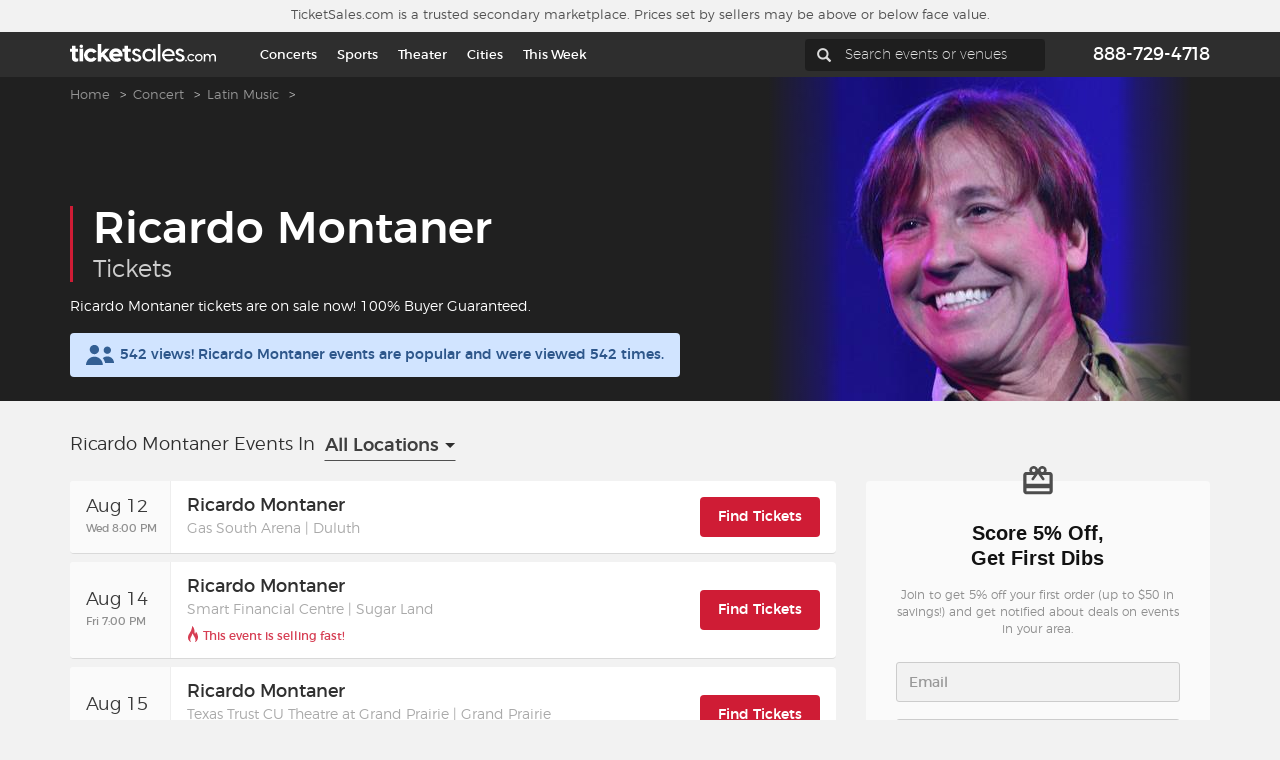

--- FILE ---
content_type: text/html; charset=UTF-8
request_url: https://www.ticketsales.com/ricardo-montaner-tickets
body_size: 40194
content:

<!DOCTYPE html>
<html lang="en-US">
<head>
    <meta charset="UTF-8">
    <meta name="csrf-param" content="_csrf">
<meta name="csrf-token" content="Z6ASNeoo77i_uKPH8XfbGP99ArVfAlPcSHXGKWqSKpcj-XFwmx6D9c3NwKm2RY1_qyc2hRw0GO8CPaJ8GtNnpQ==">
    <title>Ricardo Montaner Tickets &amp; Tour Dates 2026-2027</title>
    <meta name="description" content="Buy Ricardo Montaner tickets on TicketSales.com. View Ricardo Montaner tour dates, concert schedule, and seating information for all upcoming concerts.">

            <meta name="viewport" content="width=device-width, initial-scale=1">
        <script>
        var sid = '6fe692dc3b886c2a9f3f31171030cb93';
        var abTests = [{"test_name":"TS-Server-Side-Test-Experiment","variant_id":"A","mp_property_name":"TS-Server-Side-Test-Experiment","mp_value":"A"},{"test_name":"TS-XP-cloud-environment-test","variant_id":"a","mp_property_name":"TS-XP-cloud-environment-test","mp_value":"a"}];
    </script>
        
    <!-- Google Tag Manager [GTM-TSJ3GKL2][default] -->
    <script>
        window.dataLayer = window.dataLayer || [];

        function gtag() {
            dataLayer.push(arguments);
        }
        gtag('set', 'url_passthrough', true);

        dataLayer.push({"event":"DataLayer Set","yii_controller_id":"tickets","yii_action_id":"index","mixpanel_project_id":"6a1671333162878d5286ec2f1d7a1a7c","mp_api_url":"","facebook_pixel_id":"897113071211648","ga4_measurement_id":"G-6899ZQXMEH","bing_project_id":"5666862","criteo_account_id":"102629","vivid_ws_user_id":889,"user_region":"OH","user_country":"US"});
        var tsHost = 'www.ticketsales.com'; //needed for GTM;
        var gtmId = 'GTM-TSJ3GKL2';
        var abTestsObject = [];
        abTests.forEach(abTest => {
            abTestsObject[abTest.test_name] = abTest.variant_id;
        });
        dataLayer.push({
            'event': 'abTests',
            ...abTestsObject
        });

        (function(w, d, s, l, i) {
            w[l] = w[l] || [];
            w[l].push({
                'gtm.start': new Date().getTime(),
                event: 'gtm.js'
            });
            var f = d.getElementsByTagName(s)[0],
                j = d.createElement(s),
                dl = l != 'dataLayer' ? '&l=' + l : '';
            j.async = true;
            j.src =
                'https://www.googletagmanager.com/gtm.js?id=' + i + dl;
            f.parentNode.insertBefore(j, f);
        })(window, document, 'script', 'dataLayer', 'GTM-TSJ3GKL2');
    </script>

    <noscript>
        <iframe src="https://www.googletagmanager.com/ns.html?id=GTM-TSJ3GKL2" height="0" width="0" style="display:none;visibility:hidden"></iframe>
    </noscript>

    <!-- End Google Tag Manager [GTM-TSJ3GKL2][default] -->
            <script type="text/javascript">
            dataLayer.push({
                'page_name': 'Performer Page'
            });
        </script>
        
            <script>
    window.eppoConfig = {
        eppoEnabled: true,
        eppoClientSideEnabled: true,
        apiKey: "dxbt-DUDBR5oXx3lg4uSsw8GeHLzg5oA.ZWg9Y2xjaTlzLmUuZXBwby5jbG91ZCZjcz1jbGNpOXM",
        experiments: [{"test_name":"TS-XP-paypal-promotion-check-rates"}],
        subjectAttributes: {"device":"computer","country":"US","region":"OH","source":"Direct","language":"en","botScore":"1","verifiedBot":"false","threatScore":"","environment":"production"},
        defaultAssignment: "no_assignment",
        defaultValues: {"TS-Server-Side-Test-Flag":false,"TS-FF-mixpanel-recording-enabled":{"enabled":true,"samplingRate":1},"TS-FF-datadog-rum-enabled":false,"TS-FF-mixpanel-proxy-enabled":false},
        datadogRumEnabled: false,
        mixpanelProxyEnabled: false,
        mixpanelAPIURL: ""
    }

    // Wait for Eppo SDK to be available
    function waitForEppo(callback, maxAttempts = 25) {
        if (typeof eppo !== 'undefined') {
            callback();
            return;
        }

        if (maxAttempts <= 0) {
            console.error('Eppo SDK failed to load');
            return;
        }

        setTimeout(() => waitForEppo(callback, maxAttempts - 1), 100);
    }
</script>        <link rel="preconnect" href="https://adservice.google.com">
    <link rel="preconnect" href="https://td.doubleclick.net">
    <link rel="preconnect" href="https://googleads.g.doubleclick.net">
    <link rel="preconnect" href="https://www.google.com">
    <link rel="preconnect" href="https://www.googletagmanager.com">
    <link rel="preconnect" href="https://www.datadoghq-browser-agent.com">
    
    <link href="/assets-static/bootstrap/css/bootstrap.min.1761833080.css" rel="stylesheet">
<link href="/css/fonts.1738865944.css" rel="stylesheet">
<link href="/css/bootstrap.1750863719.css" rel="stylesheet">
<link href="/css/main.1764603493.css" rel="stylesheet">
<link href="/css/nav-menu.1741622391.css" rel="stylesheet">
<link href="/css/izoom.1738865944.css" rel="stylesheet">
<link href="/css/simple-sidebar.1738865944.css" rel="stylesheet">
<link href="/css/components/qtip/sectionTip.1738865944.css" rel="stylesheet">
<link href="/css/components/page-section/index.1738865944.css" rel="stylesheet">
<link href="/css/components/guarantee-bar/index.1738865944.css" rel="stylesheet">
<link href="/css/components/ts-text/index.1738865944.css" rel="stylesheet">
<link href="/css/components/ts-box/index.1738865944.css" rel="stylesheet">
<link href="/css/sidebar.1738865944.css" rel="stylesheet">
<link href="/css/titles.1741622391.css" rel="stylesheet">
<link href="/css/tickets-list-header.1738865944.css" rel="stylesheet">
<link href="/css/components/consent-banner/consent.1747844268.css" rel="stylesheet">
<link href="/widgets/PageMessage/css/messages.1768426744.css" rel="stylesheet">
<link href="/widgets/TSDropdown/css/libs/jquery.scrollbar.1768426744.css" rel="stylesheet">
<link href="/widgets/TSDropdown/css/dropdown.1768426744.css" rel="stylesheet">
<link href="/widgets/EventsList/css/eventslist.1768426744.css" rel="stylesheet">
<link href="/widgets/EventsListItem/css/eventitem.1768426744.css" rel="stylesheet">
<link href="/widgets/PerformerInfo/css/performer_info.1768426744.css" rel="stylesheet">
<link href="/widgets/PPLPFAQ/css/pplpfaq.1768426744.css" rel="stylesheet">
<link href="/widgets/RelevantArticles/css/relevant_articles.1768426744.css" rel="stylesheet">
<link href="/widgets/SidebarList/css/sidebarlist.1768426744.css" rel="stylesheet">
<link href="/widgets/MLBAuthorizedMarketplace/css/mlb.1768426744.css" rel="stylesheet">
<script src="/assets-static/jquery/jquery.min.1761833080.js"></script>
<script src="/assets-static/yii/yii.1761833080.js"></script>
<script src="/assets-static/bootstrap/js/bootstrap.min.1761833080.js"></script>
<script src="/js/libs/jquery.cookie.1738865944.js"></script>
<script src="/js/libs/typeahead.bundle.1738865944.js"></script>
<script src="/js/TS.1738865944.js"></script>
<script src="/js/Common.1768232351.js"></script>
<script src="/js/pages/layouts/Main.1768232351.js"></script>
<script src="/js/resources/Form.1768232351.js"></script>
<script src="/js/resources/Dropdown.1738865944.js"></script>
<script src="/js/libs/vue/vue.global.prod.1738865944.js"></script>
<script src="/js/resources/RegionsSelect.1738865944.js"></script>
<script src="/js/pages/Tickets.1742483130.js"></script>
<script src="/widgets/TSDropdown/js/libs/jquery.scrollbar.1768426744.js"></script>
<script src="/widgets/EventsListItem/js/eventitem.1768426744.js"></script>
<script src="/widgets/PPLPFAQ/js/pplpfaq.1768426744.js"></script>    <script>
        
    Common.initUserAndSessionIds();
    </script>
    <script>
var mixpanelDeviceId = 'd06ae37e-4c3f-43c5-a7be-8fa7207ad102';
</script>

<script>
/**
 * Initialize Mixpanel Session Replay with privacy controls
 * TIK-1492: Implement mixpanel session recording
 * 
 * IMPORTANT: By default, Mixpanel masks ALL text content.
 * We need to explicitly UNMASK everything except PII/payment fields.
 */
(function() {
    /**
     * Check if current request is from automation
     * @returns {boolean} True if this is an automation run
     */
    function isAutomationRun() {
        if (navigator.webdriver) return true;
        
        const ua = navigator.userAgent.toLowerCase();
        if (ua.includes('headless') || ua.includes('selenium') || 
            ua.includes('puppeteer') || ua.includes('playwright')) {
            return true;
        }
        return false;
    }

    async function initMixpanelSessionReplay() {
        if (isAutomationRun()) return;

        // Wait for Mixpanel to be loaded (it's loaded from GTM)
        if (typeof Common === 'undefined' || typeof Common.waitForMixpanel !== 'function') {
            return;
        }

        const mixpanelInstance = await Common.waitForMixpanel();
        if (!mixpanelInstance) {
            return;
        }

        const checkEppo = setInterval(function() {
            if (typeof window.eppoConfig === 'undefined') return;
            clearInterval(checkEppo);
            
            try {
                const flagKey = 'TS-FF-mixpanel-recording-enabled';
                // CRITICAL: Always start with defaultValues, which should have enabled: true
                let config = window.eppoConfig.defaultValues?.[flagKey] || { enabled: false, samplingRate: 1.0 };
                
                // Try to get assignment from Eppo client if available, but don't fail if it's not
                if (window.eppoClient?.getJSONAssignment) {
                    try {
                        const assignment = window.eppoClient.getJSONAssignment(flagKey, mixpanelDeviceId, {}, config);
                        if (assignment && typeof assignment === 'object') {
                            config = assignment;
                        }
                    } catch (e) {
                        // Silently fall back to default config
                        // This is expected if eppoClient is not yet initialized
                    }
                }
                
                // CRITICAL: Use defaultValues if enabled is true, even if eppoClient is not available
                // This ensures recording works even when Eppo client-side SDK is not loaded
                if (!config.enabled) {
                    // Double-check defaultValues as fallback
                    const defaultConfig = window.eppoConfig.defaultValues?.[flagKey];
                    if (defaultConfig && defaultConfig.enabled) {
                        config = defaultConfig;
                    } else {
                        return; // Only return if truly disabled
                    }
                }

                // When enabled, record 100% of sessions automatically
                // samplingRate in config is for future use if we need to reduce sampling
                const samplingPercent = 100; // Always 100% when feature flag is enabled

                // Privacy controls per TIK-1492 requirements:
                // Strategy: Use sampling method to automatically record sessions
                // IMPORTANT: Set config - Mixpanel will automatically start recording based on record_sessions_percent
                // We don't need to manually call stop/start as set_config will handle it
                mixpanel.set_config({
                    // Enable automatic session recording using sampling method
                    // 100 = record 100% of sessions, 15 = record 15% of sessions, etc.
                    record_sessions_percent: samplingPercent,
                    
                    record_idle_timeout_ms: 30 * 60 * 1000,
                    
                    // CRITICAL: Enable cross-subdomain cookie sharing for session continuity
                    // This ensures session recording continues across subdomains:
                    // - ticketsales.dev <-> purchase.ticketsales.dev
                    // - ticketsales.com <-> purchase.ticketsales.com
                    // Without this, session recording will be interrupted when navigating to checkout
                    cross_subdomain_cookie: true,
                    cookie_domain: window.location.hostname.includes('.ticketsales.') 
                        ? '.ticketsales.' + window.location.hostname.split('.ticketsales.')[1]
                        : undefined, // Auto-detect domain (e.g., .ticketsales.dev or .ticketsales.com)
                    
                    // CRITICAL: Disable default text masking completely
                    // Empty string means no default masking rules (per Mixpanel docs)
                    // This unmask all TEXT elements (but inputs are still masked by default)
                    record_mask_text_selector: '',
                    
                    // Block (don't record) sensitive elements entirely
                    // This is more secure than masking - the elements won't appear in recordings at all
                    record_block_selector: [
                        // // Payment processor iframes
                        // 'iframe[src*="stripe"]',
                        // 'iframe[src*="paypal"]',
                        // 'iframe[src*="braintree"]',
                        // 'iframe[src*="payment"]',
                        
                        // // PII Input Fields - Email
                        // 'input[type="email"]',
                        // 'input[name*="email" i]',
                        // 'input[id*="email" i]',
                        
                        // // PII Input Fields - Name
                        // 'input[name*="firstname" i]',
                        // 'input[name*="first_name" i]',
                        // 'input[name*="first-name" i]',
                        // 'input[name*="lastname" i]',
                        // 'input[name*="last_name" i]',
                        // 'input[name*="last-name" i]',
                        // 'input[id*="firstname" i]',
                        // 'input[id*="first_name" i]',
                        // 'input[id*="lastname" i]',
                        // 'input[id*="last_name" i]',
                        
                        // // PII Input Fields - Address
                        // 'input[name*="address" i]',
                        // 'input[name*="street" i]',
                        // 'input[name*="city" i]',
                        // 'input[name*="state" i]',
                        // 'input[name*="zip" i]',
                        // 'input[name*="postal" i]',
                        // 'input[name*="country" i]',
                        // 'input[id*="address" i]',
                        // 'input[id*="street" i]',
                        // 'input[id*="city" i]',
                        // 'input[id*="zip" i]',
                        // 'input[id*="postal" i]',
                        // 'textarea[name*="address" i]',
                        
                        // // PII Input Fields - Phone
                        // 'input[type="tel"]',
                        // 'input[name*="phone" i]',
                        // 'input[name*="mobile" i]',
                        // 'input[id*="phone" i]',
                        
                        // // Payment Input Fields
                        // 'input[name*="card" i]',
                        // 'input[name*="cc" i]',
                        // 'input[name*="credit" i]',
                        // 'input[name*="cvv" i]',
                        // 'input[name*="cvc" i]',
                        // 'input[name*="exp" i]',
                        // 'input[name*="security" i]',
                        // 'input[autocomplete="cc-number"]',
                        // 'input[autocomplete="cc-exp"]',
                        // 'input[autocomplete="cc-csc"]',
                        // 'input[autocomplete="cc-name"]',
                        // 'input[id*="card" i]',
                        // 'input[id*="cvv" i]',
                        // 'input[id*="cvc" i]',
                        
                        // // Payment form sections
                        // '.payment-input',
                        // '.credit-card-input',
                        // '.cvv-input',
                        // '.card-number',
                        // '.card-expiry',
                        // '.cardholder-name',
                        // '#payment-form',
                        // '.payment-section',
                        // '.billing-information'
                    ].join(','),
                    
                    // CRITICAL: Mixpanel ALWAYS masks all inputs by default
                    // We MUST use record_mask_text_fn to override this behavior
                    // Since record_block_selector already blocks all PII/payment fields,
                    // this function only needs to unmask everything else
                    record_mask_text_fn: function(text, element) {
                        // If no element, return original text (unmask)
                        if (!element) {
                            return text || '';
                        }
                        
                        try {
                            // For non-input elements (divs, spans, labels, p, h1-h6, etc.) - ALWAYS unmask
                            // This includes all page text content
                            const tagName = element.tagName?.toLowerCase();
                            if (tagName !== 'input' && tagName !== 'textarea' && tagName !== 'select') {
                                // Get original text from element
                                if (element.textContent !== undefined && element.textContent !== null) {
                                    return String(element.textContent);
                                }
                                if (element.innerText !== undefined && element.innerText !== null) {
                                    return String(element.innerText);
                                }
                                return text || '';
                            }
                            
                            // For input/textarea/select elements
                            // Since record_block_selector already blocks PII/payment fields,
                            // any input that reaches here is safe to unmask
                            if (element.value !== undefined && element.value !== null) {
                                return String(element.value);
                            }
                            if (element.getAttribute && element.getAttribute('value')) {
                                return element.getAttribute('value');
                            }
                            return text || '';
                            
                        } catch (e) {
                            // On error, return original text (unmask)
                            return text || '';
                        }
                    }
                });
                
                // CRITICAL: With record_sessions_percent: 100, Mixpanel SDK will automatically
                // start recording based on the sampling rate. We don't need to manually call
                // start_session_recording() as it may conflict with the automatic mechanism.
                // However, if the SDK was already initialized before our config was set,
                // we may need to explicitly start recording to ensure it begins.
                // Use requestAnimationFrame to ensure DOM is ready and config is applied
                if (samplingPercent >= 100) {
                    requestAnimationFrame(function() {
                        requestAnimationFrame(function() {
                            try {
                                // Only start if not already recording (to avoid conflicts)
                                // Mixpanel SDK will handle the rest based on record_sessions_percent
                                mixpanel.start_session_recording();
                            } catch (e) {
                                // Recording will start automatically based on sampling rate
                                // This is expected if SDK already started recording automatically
                            }
                        });
                    });
                }
            } catch (error) {
                // Silently fail - recording will not start if there's an error
            }
        }, 100);

        setTimeout(function() { clearInterval(checkEppo); }, 10000);
    }

    // Initialize when DOM is ready and Common.js is loaded
    function startInit() {
        if (typeof Common !== 'undefined' && typeof Common.waitForMixpanel === 'function') {
            initMixpanelSessionReplay();
        } else {
            // Wait for Common.js to load
            setTimeout(startInit, 100);
        }
    }

    if (document.readyState === 'loading') {
        document.addEventListener('DOMContentLoaded', startInit);
    } else {
        startInit();
    }
})();
</script>      <script data-cfasync="false">
    document.cookie = "datadogRumEnabled=; path=/; expires=Thu, 01 Jan 1970 00:00:00 UTC; secure; SameSite=Lax";
  </script>
    <script src="/js/libs/eppo-sdk.js" defer></script>
    <script src="/js/libs/eppo-client.js" defer></script>
    <script>
        var Main = TS.loadPage('layouts.Main', {"isProduction":true,"regionCookieName":"regionId","isTestServer":false,"deviceType":"computer","wsUser":889,"version":"release-202601A","appVersion":"release-202601A","environment":"production","botScore":"1","ja4":"t13d1515h2_8daaf6152771_de4a06bb82e3","ja3":"b32309a26951912be7dba376398abc3b","verifiedBot":"false","threatScore":"","userCountry":"US","userRegion":"OH","sid":"6fe692dc3b886c2a9f3f31171030cb93","currentPage":"PP","userAttributionEnabled":true,"deviceUserId":"d06ae37e-4c3f-43c5-a7be-8fa7207ad102","sessionId":"6fe692dc3b886c2a9f3f31171030cb93","ipAddress":"18.116.71.96","mixpanelLinkTrackingEnabled":true});
    </script>

    <link rel="shortcut icon" href="/favicons/favicon.ico" type="image/x-icon" sizes="any">
<link rel="apple-touch-icon" href="/favicons/apple-touch-icon.png">
<link rel="icon" href="/favicons/icon.svg" type="image/svg+xml">
<link rel="icon" type="image/png" sizes="32x32" href="/favicons/favicon-32x32.png">
<link rel="icon" type="image/png" sizes="16x16" href="/favicons/favicon-16x16.png">
<link rel="manifest" href="/favicons/manifest.json">
<link rel="mask-icon" href="/favicons/safari-pinned-tab.svg" color="#cf1c35">
<meta name="msapplication-TileColor" content="#cf1c35">
<meta name="msapplication-config" content="/favicons/browserconfig.xml">
<meta name="theme-color" content="#ffffff">
                            <link rel="canonical" href="https://www.ticketsales.com/ricardo-montaner-tickets" />
                        <script type="application/ld+json">{"@context":"https://schema.org","@graph":[{"@type":"MusicEvent","name":"Ricardo Montaner","startDate":"2026-08-12T20:00:00-07:00","description":"Buy tickets Ricardo Montaner in Duluth at Gas South Arena on August 12, 2026","location":{"@type":"EventVenue","name":"Gas South Arena","url":"https://www.ticketsales.com/gas-south-arena-tickets/venue","address":{"@type":"PostalAddress","addressLocality":"Duluth","addressRegion":"GA"}},"offers":{"@type":"AggregateOffer","availability":"https://schema.org/InStock","lowPrice":90.849999999999994315658113919198513031005859375,"highPrice":669.0700000000000500222085975110530853271484375,"offerCount":4596,"priceCurrency":"USD","url":"https://www.ticketsales.com/ricardo-montaner-tickets-gas-south-arena/event/6269211"},"performer":{"@type":"MusicGroup","name":"Ricardo Montaner","url":"https://www.ticketsales.com/ricardo-montaner-tickets"}},{"@type":"MusicEvent","name":"Ricardo Montaner","startDate":"2026-08-14T19:00:00-07:00","description":"Buy tickets Ricardo Montaner in Sugar Land at Smart Financial Centre on August 14, 2026","location":{"@type":"EventVenue","name":"Smart Financial Centre","url":"https://www.ticketsales.com/smart-financial-centre-tickets/venue","address":{"@type":"PostalAddress","addressLocality":"Sugar Land","addressRegion":"TX"}},"offers":{"@type":"AggregateOffer","availability":"https://schema.org/InStock","lowPrice":175.219999999999998863131622783839702606201171875,"highPrice":11279.79999999999927240423858165740966796875,"offerCount":1126,"priceCurrency":"USD","url":"https://www.ticketsales.com/ricardo-montaner-tickets-smart-financial-centre/event/6249787"},"performer":{"@type":"MusicGroup","name":"Ricardo Montaner","url":"https://www.ticketsales.com/ricardo-montaner-tickets"}},{"@type":"MusicEvent","name":"Ricardo Montaner","startDate":"2026-08-15T20:00:00-07:00","description":"Buy tickets Ricardo Montaner in Grand Prairie at Texas Trust CU Theatre at Grand Prairie on August 15, 2026","location":{"@type":"EventVenue","name":"Texas Trust CU Theatre at Grand Prairie","url":"https://www.ticketsales.com/texas-trust-cu-theatre-at-grand-prairie-tickets/venue","address":{"@type":"PostalAddress","addressLocality":"Grand Prairie","addressRegion":"TX"}},"offers":{"@type":"AggregateOffer","availability":"https://schema.org/InStock","lowPrice":92.349999999999994315658113919198513031005859375,"highPrice":1071.59999999999990905052982270717620849609375,"offerCount":3594,"priceCurrency":"USD","url":"https://www.ticketsales.com/ricardo-montaner-tickets-texas-trust-cu-theatre-at-grand-prairie/event/6250869"},"performer":{"@type":"MusicGroup","name":"Ricardo Montaner","url":"https://www.ticketsales.com/ricardo-montaner-tickets"}},{"@type":"MusicEvent","name":"Ricardo Montaner","startDate":"2026-08-20T20:00:00-07:00","description":"Buy tickets Ricardo Montaner in Ontario at Toyota Arena - CA on August 20, 2026","location":{"@type":"EventVenue","name":"Toyota Arena - CA","url":"https://www.ticketsales.com/toyota-arena-tickets/venue","address":{"@type":"PostalAddress","addressLocality":"Ontario","addressRegion":"CA"}},"offers":{"@type":"AggregateOffer","availability":"https://schema.org/InStock","lowPrice":91.530000000000001136868377216160297393798828125,"highPrice":11662.399999999999636202119290828704833984375,"offerCount":3664,"priceCurrency":"USD","url":"https://www.ticketsales.com/ricardo-montaner-tickets-toyota-arena-ca/event/6249467"},"performer":{"@type":"MusicGroup","name":"Ricardo Montaner","url":"https://www.ticketsales.com/ricardo-montaner-tickets"}},{"@type":"MusicEvent","name":"Ricardo Montaner","startDate":"2026-08-21T20:00:00-07:00","description":"Buy tickets Ricardo Montaner in Los Angeles at Peacock Theater on August 21, 2026","location":{"@type":"EventVenue","name":"Peacock Theater","url":"https://www.ticketsales.com/microsoft-theater-tickets/venue","address":{"@type":"PostalAddress","addressLocality":"Los Angeles","addressRegion":"CA"}},"offers":{"@type":"AggregateOffer","availability":"https://schema.org/InStock","lowPrice":79.0199999999999960209606797434389591217041015625,"highPrice":1015.01999999999998181010596454143524169921875,"offerCount":1586,"priceCurrency":"USD","url":"https://www.ticketsales.com/ricardo-montaner-tickets-peacock-theater/event/6250499"},"performer":{"@type":"MusicGroup","name":"Ricardo Montaner","url":"https://www.ticketsales.com/ricardo-montaner-tickets"}},{"@type":"MusicEvent","name":"Ricardo Montaner","startDate":"2026-08-24T20:00:00-07:00","description":"Buy tickets Ricardo Montaner in Salt Lake City at Maverik Center on August 24, 2026","location":{"@type":"EventVenue","name":"Maverik Center","url":"https://www.ticketsales.com/maverik-center-tickets/venue","address":{"@type":"PostalAddress","addressLocality":"Salt Lake City","addressRegion":"UT"}},"offers":{"@type":"AggregateOffer","availability":"https://schema.org/InStock","lowPrice":90.0199999999999960209606797434389591217041015625,"highPrice":11513.100000000000363797880709171295166015625,"offerCount":5075,"priceCurrency":"USD","url":"https://www.ticketsales.com/ricardo-montaner-tickets-maverik-center/event/6249465"},"performer":{"@type":"MusicGroup","name":"Ricardo Montaner","url":"https://www.ticketsales.com/ricardo-montaner-tickets"}},{"@type":"MusicEvent","name":"Ricardo Montaner","startDate":"2026-08-28T20:00:00-07:00","description":"Buy tickets Ricardo Montaner in Orlando at Kia Center on August 28, 2026","location":{"@type":"EventVenue","name":"Kia Center","url":"https://www.ticketsales.com/amway-center-tickets/venue","address":{"@type":"PostalAddress","addressLocality":"Orlando","addressRegion":"FL"}},"offers":{"@type":"AggregateOffer","availability":"https://schema.org/InStock","lowPrice":91.8799999999999954525264911353588104248046875,"highPrice":11583.899999999999636202119290828704833984375,"offerCount":5473,"priceCurrency":"USD","url":"https://www.ticketsales.com/ricardo-montaner-tickets-kia-center/event/6249485"},"performer":{"@type":"MusicGroup","name":"Ricardo Montaner","url":"https://www.ticketsales.com/ricardo-montaner-tickets"}},{"@type":"MusicEvent","name":"Ricardo Montaner","startDate":"2026-08-29T20:00:00-07:00","description":"Buy tickets Ricardo Montaner in Miami at Kaseya Center on August 29, 2026","location":{"@type":"EventVenue","name":"Kaseya Center","url":"https://www.ticketsales.com/ftx-arena-tickets/venue","address":{"@type":"PostalAddress","addressLocality":"Miami","addressRegion":"FL"}},"offers":{"@type":"AggregateOffer","availability":"https://schema.org/InStock","lowPrice":99.31000000000000227373675443232059478759765625,"highPrice":3389.11000000000012732925824820995330810546875,"offerCount":7889,"priceCurrency":"USD","url":"https://www.ticketsales.com/ricardo-montaner-tickets-kaseya-center/event/6249505"},"performer":{"@type":"MusicGroup","name":"Ricardo Montaner","url":"https://www.ticketsales.com/ricardo-montaner-tickets"}},{"@type":"MusicEvent","name":"Ricardo Montaner","startDate":"2026-09-02T20:00:00-07:00","description":"Buy tickets Ricardo Montaner in Atlantic City at Boardwalk Hall on September 02, 2026","location":{"@type":"EventVenue","name":"Boardwalk Hall","url":"https://www.ticketsales.com/boardwalk-hall-tickets/venue","address":{"@type":"PostalAddress","addressLocality":"Atlantic City","addressRegion":"NJ"}},"offers":{"@type":"AggregateOffer","availability":"https://schema.org/InStock","lowPrice":146.969999999999998863131622783839702606201171875,"highPrice":726.25,"offerCount":2456,"priceCurrency":"USD","url":"https://www.ticketsales.com/ricardo-montaner-tickets-boardwalk-hall/event/6249625"},"performer":{"@type":"MusicGroup","name":"Ricardo Montaner","url":"https://www.ticketsales.com/ricardo-montaner-tickets"}},{"@type":"MusicEvent","name":"Ricardo Montaner","startDate":"2026-09-03T20:00:00-07:00","description":"Buy tickets Ricardo Montaner in New York at Radio City Music Hall on September 03, 2026","location":{"@type":"EventVenue","name":"Radio City Music Hall","url":"https://www.ticketsales.com/radio-city-music-hall-tickets/venue","address":{"@type":"PostalAddress","addressLocality":"New York","addressRegion":"NY"}},"offers":{"@type":"AggregateOffer","availability":"https://schema.org/InStock","lowPrice":84.909999999999996589394868351519107818603515625,"highPrice":2501.9499999999998181010596454143524169921875,"offerCount":6433,"priceCurrency":"USD","url":"https://www.ticketsales.com/ricardo-montaner-tickets-radio-city-music-hall/event/6249543"},"performer":{"@type":"MusicGroup","name":"Ricardo Montaner","url":"https://www.ticketsales.com/ricardo-montaner-tickets"}},{"@type":"MusicEvent","name":"Ricardo Montaner","startDate":"2026-09-09T20:00:00-07:00","description":"Buy tickets Ricardo Montaner in Boston at Wang Theatre on September 09, 2026","location":{"@type":"EventVenue","name":"Wang Theatre","url":"https://www.ticketsales.com/wang-theatre-tickets/venue","address":{"@type":"PostalAddress","addressLocality":"Boston","addressRegion":"MA"}},"offers":{"@type":"AggregateOffer","availability":"https://schema.org/InStock","lowPrice":90.219999999999998863131622783839702606201171875,"highPrice":978.799999999999954525264911353588104248046875,"offerCount":3356,"priceCurrency":"USD","url":"https://www.ticketsales.com/ricardo-montaner-tickets-wang-theatre/event/6270802"},"performer":{"@type":"MusicGroup","name":"Ricardo Montaner","url":"https://www.ticketsales.com/ricardo-montaner-tickets"}},{"@type":"MusicEvent","name":"Ricardo Montaner","startDate":"2026-09-11T20:00:00-07:00","description":"Buy tickets Ricardo Montaner in Rosemont at Rosemont Theatre on September 11, 2026","location":{"@type":"EventVenue","name":"Rosemont Theatre","url":"https://www.ticketsales.com/rosemont-theatre-tickets/venue","address":{"@type":"PostalAddress","addressLocality":"Rosemont","addressRegion":"IL"}},"offers":{"@type":"AggregateOffer","availability":"https://schema.org/InStock","lowPrice":87.0400000000000062527760746888816356658935546875,"highPrice":998.05999999999994543031789362430572509765625,"offerCount":4356,"priceCurrency":"USD","url":"https://www.ticketsales.com/ricardo-montaner-tickets-rosemont-theatre/event/6249579"},"performer":{"@type":"MusicGroup","name":"Ricardo Montaner","url":"https://www.ticketsales.com/ricardo-montaner-tickets"}},{"@type":"MusicEvent","name":"Ricardo Montaner","startDate":"2026-09-15T20:00:00-07:00","description":"Buy tickets Ricardo Montaner in Tampa at Yuengling Center on September 15, 2026","location":{"@type":"EventVenue","name":"Yuengling Center","url":"https://www.ticketsales.com/yuengling-center-tickets/venue","address":{"@type":"PostalAddress","addressLocality":"Tampa","addressRegion":"FL"}},"offers":{"@type":"AggregateOffer","availability":"https://schema.org/InStock","lowPrice":89.81999999999999317878973670303821563720703125,"highPrice":11544,"offerCount":4018,"priceCurrency":"USD","url":"https://www.ticketsales.com/ricardo-montaner-tickets-yuengling-center/event/6249573"},"performer":{"@type":"MusicGroup","name":"Ricardo Montaner","url":"https://www.ticketsales.com/ricardo-montaner-tickets"}},{"@type":"MusicEvent","name":"Ricardo Montaner","startDate":"2026-09-18T20:00:00-07:00","description":"Buy tickets Ricardo Montaner in San Juan at Coliseo de Puerto Rico on September 18, 2026","location":{"@type":"EventVenue","name":"Coliseo de Puerto Rico","url":"https://www.ticketsales.com/coliseo-de-puerto-rico-tickets/venue","address":{"@type":"PostalAddress","addressLocality":"San Juan","addressRegion":"PR"}},"offers":{"@type":"AggregateOffer","availability":"https://schema.org/InStock","lowPrice":163.330000000000012505552149377763271331787109375,"highPrice":831.8700000000000045474735088646411895751953125,"offerCount":67,"priceCurrency":"USD","url":"https://www.ticketsales.com/ricardo-montaner-tickets-coliseo-de-puerto-rico/event/6295764"},"performer":{"@type":"MusicGroup","name":"Ricardo Montaner","url":"https://www.ticketsales.com/ricardo-montaner-tickets"}}]}</script>                                                <script type="application/ld+json">{"@context":"https://schema.org","@type":"FAQPage","mainEntity":[{"@type":"Question","name":"How do I buy Ricardo Montaner tickets?","acceptedAnswer":{"@type":"Answer","text":"TicketSales.com makes buying Ricardo Montaner tickets easy! Check out the list of events and click the “Find Tickets” button. You can select how many tickets you need and then select from a wide array of ticket or seating options. Our checkout is fast and easy and you’ll get tickets that come with a 100% Buyer Guarantee."}},{"@type":"Question","name":"How much are Ricardo Montaner tickets?","acceptedAnswer":{"@type":"Answer","text":"\u003Cp\u003EWe have Ricardo Montaner tickets available at all price ranges. From general admission to premium experiences, TicketSales.com has you covered with a full range of options.\u003C/p\u003E \u003Cp\u003EBrowse our extensive selection for Ricardo Montaner and other live events, and check back often for the latest announcements and real-time pricing. Whether it’s music, sports, theater, or comedy, we help you find the perfect seat for your next big show.\u003C/p\u003E"}},{"@type":"Question","name":"Where can I buy Ricardo Montaner tickets?","acceptedAnswer":{"@type":"Answer","text":"TicketSales.com has up-to-date ticket information, event schedules and prices to be your one-stop destination for Ricardo Montaner tickets. Check out the events listed and get your Ricardo Montaner tickets today!"}},{"@type":"Question","name":"How do I get cheap Ricardo Montaner tickets?","acceptedAnswer":{"@type":"Answer","text":"\u003Cp\u003EFinding the best deals is easy on TicketSales.com. We have Ricardo Montaner tickets at competitive prices and we get new events every day.\u003C/p\u003E \u003Cp\u003EFind the event you want and you can select from a wide range of seating and ticket options and compare prices to find your best deal.\u003C/p\u003E"}},{"@type":"Question","name":"When is the next Ricardo Montaner event?","acceptedAnswer":{"@type":"Answer","text":"The next Ricardo Montaner event is scheduled for 2026-08-12. There are 14 events currently scheduled and TicketSales.com has more events added every day. Sign up for our email program so you don’t miss out on the latest Ricardo Montaner tickets or other events from your favorite musicians, teams and other one-of-a-kind experiences."}},{"@type":"Question","name":"How do I know that I have authentic Ricardo Montaner tickets?","acceptedAnswer":{"@type":"Answer","text":"TicketSales.com guarantees the authenticity of each ticket that we sell. We offer a 100% Buyer Guarantee that your Ricardo Montaner tickets will be valid, authentic and delivered before the event. If you have questions, you can contact us at 888-729-4718 and we can help you get Ricardo Montaner tickets with confidence."}},{"@type":"Question","name":"What is the seating chart for Ricardo Montaner events?","acceptedAnswer":{"@type":"Answer","text":"Ricardo Montaner seating charts vary based on the venue, but we offer you the chance to pick the perfect seats. Select the Ricardo Montaner event you want and you’ll see an interactive seating chart that lets you pick the tickets you want for your favorite events."}},{"@type":"Question","name":"What is the bag policy for Ricardo Montaner events?","acceptedAnswer":{"@type":"Answer","text":"Bag policies vary from venue to venue. We suggest visiting the venue’s website before your event to make sure you’re prepared for a safe and hassle-free experience."}},{"@type":"Question","name":"How do I get parking for Ricardo Montaner?","acceptedAnswer":{"@type":"Answer","text":"Parking varies for each venue, but we can often help make your Ricardo Montaner experience seamless and smooth. We offer parking for many events which makes TicketSales.com your all-in-one solution for tickets and parking. Check out our selection of parking passes and tickets available \u003Ca title=\u0022Parking\u0022 href=\u0022/ricardo-montaner-parking-tickets\u0022\u003Ehere\u003C/a\u003E."}}]}</script></head>

<body class="page-tickets header-fon-dark page-performer">
<div id="mobile-indicator"></div>

<div id="wrapper" class="toggled">

    <div id="sidebar-wrapper" class="for-mobile for-tablet">
        <menu id="sidebar-inner">
        <ul class="sidebar-nav">
            <li><a title="Home" href="/">Home</a></li>
            <li><a title="This week" href="https://www.ticketsales.com/this-week">This week</a></li>
            <li><a title="Sports" href="https://www.ticketsales.com/sports-tickets">Sports</a></li>
            <li><a title="Concerts" href="https://www.ticketsales.com/concert-tickets">Concerts</a></li>
            <li><a title="Theater" href="https://www.ticketsales.com/theater-tickets">Theater</a></li>
            <li><a title="Cities" href="https://www.ticketsales.com/sitemap#all-locations-list">Cities</a></li>
            <li><a title="Nearby Events" href="/?scroll=events-list">Nearby Events</a></li>
            <li><a title="Contact Us" href="/content/contact.html">Contact Us</a></li>
            <li><a title="About TicketSales.com" href="/content/about.html">About TicketSales.com</a></li>
            <li><a title="Buyer Guarantee" href="/content/buyerguarantee.html">Buyer Guarantee</a></li>
            <li><a title="Customer Reviews" href="/content/customerreviews.html">Customer Reviews</a></li>
            <li><a title="Ticket Talk Blog" href="https://talk.ticketsales.com">Ticket Talk Blog</a></li>
            <li><a href="/preferred" title="TicketSales.com Preferred">TicketSales.com Preferred</a></li>
            <li><a href="/content/selltickets.html" title="Sell Tickets">Sell Tickets</a></li>
            <li><a title="Terms & Privacy" href="/content/termsandprivacy.html">Terms & Privacy</a></li>
            <li class="privacy-choices"><a href="/donotsell.html" title="Privacy Choices">Privacy Choices<svg width="34" height="16" viewBox="0 0 34 16" fill="none" xmlns="http://www.w3.org/2000/svg">
                        <path d="M0 8C0 3.58172 3.58172 0 8 0H26C30.4183 0 34 3.58172 34 8V8C34 12.4183 30.4183 16 26 16H8C3.58172 16 0 12.4183 0 8V8Z" fill="#505050"/>
                        <rect x="1" y="1" width="32" height="14" rx="7" fill="#B0B0B0"/>
                        <path d="M18.9807 1H26.1984C30.2301 1 33.4984 4.26832 33.4984 8.3V8.3C33.4984 12.3317 30.2301 15.6 26.1984 15.6H15L18.9807 1Z" fill="#505050"/>
                        <path fill-rule="evenodd" clip-rule="evenodd" d="M21.5305 5.59131L27.8944 11.9553C28.1872 12.248 28.6626 12.248 28.9553 11.9553C29.2481 11.6625 29.2481 11.1871 28.9553 10.8944L22.5914 4.53044C22.2986 4.2377 21.8232 4.23769 21.5305 4.53044C21.2377 4.82318 21.2377 5.29857 21.5305 5.59131Z" fill="#B0B0B0"/>
                        <path fill-rule="evenodd" clip-rule="evenodd" d="M27.8944 4.53059L21.5304 10.8945C21.2377 11.1873 21.2377 11.6627 21.5304 11.9554C21.8232 12.2482 22.2986 12.2482 22.5913 11.9554L28.9553 5.59146C29.248 5.29872 29.248 4.82333 28.9553 4.53058C28.6625 4.23784 28.1871 4.23784 27.8944 4.53059Z" fill="#B0B0B0"/>
                        <path fill-rule="evenodd" clip-rule="evenodd" d="M8.74464 9.90894L13.4393 4.59227C13.7321 4.29945 14.2072 4.29945 14.5 4.59227C14.7928 4.88509 14.7928 5.36015 14.5 5.65297L9.27499 11.5C8.98217 11.7928 8.50711 11.7928 8.21429 11.5L5.00001 8.28573C4.70719 7.99291 4.70719 7.51784 5.00001 7.22502C5.29283 6.9322 5.7679 6.9322 6.06072 7.22502L8.74464 9.90894Z" fill="#505050"/>
                    </svg>
                </a>
            </li>
            <li><a title="Sitemap" href="/sitemap">Sitemap</a></li>
        </ul>
    </menu>    </div>

    <div id="page-content-wrapper">

        <div class="wrapper">

            
<div class="guarantee-bar page-section">
            <div class="page-section-h">
            <span class="for-desktop for-not-tablet">TicketSales.com is a trusted secondary
            marketplace. Prices set by sellers may be above or below face value.
                            </span>
            <span class="for-tablet">Trusted secondary marketplace, prices may be above face value.</span>
            <span class="for-mobile">Secondary marketplace, prices may be above face value.</span>
        </div>
    </div>

            <div class="full-content position-relative">
                <header>
                    
<div class="header header-with-phone">
    <div class="position-absolute">
        <div class="header-fon">
            <div class="container">
                <div class="position-relative">
                    <div class="logo">
                        <a title="TicketSales" href="https://www.ticketsales.com">
                            <img title="TicketSales" alt="TicketSales" src="/images/logo.svg">
                        </a>
                    </div>
                    <div class="menu">
                        <a href="#menu-toggle" class="btn btn-default" id="menu-toggle">
                            <img title="Menu TicketSales" alt="Menu TicketSales" src="/images/menu-hed.svg">
                        </a>
                    </div>
                    <div class="search-hed">
                            <div class="nav-menu for-desktop">
        <nav>
            <ul class="nav">
                                    <li class="dropdown">
                        <a title="Concerts" href="/concert-tickets">Concerts</a>
                                                    <div class="dropdown-menu combined-column js-sport-categories">
                                <div class="categories-column" role="menu">
                                    <ul>
                                                                                        <li><a data-cat="cat0" title="Trending"
                                                       href="#">Trending</a></li>
                                                                                                <li><a data-cat="cat63" title="Music Festivals"
                                                       href="/music-festivals-tickets">Music Festivals</a></li>
                                                                                                <li><a data-cat="cat74" title="Alternative"
                                                       href="/alternative-tickets">Alternative</a></li>
                                                                                                <li><a data-cat="cat14" title="Country and Folk"
                                                       href="/country-and-folk-tickets">Country and Folk</a></li>
                                                                                                <li><a data-cat="cat73" title="Hard Rock"
                                                       href="/hard-rock-tickets">Hard Rock</a></li>
                                                                                                <li><a data-cat="cat17" title="Pop"
                                                       href="/pop-tickets">Pop</a></li>
                                                                                                <li><a data-cat="cat15" title="Rap/Hip Hop"
                                                       href="/raphip-hop-tickets">Rap/Hip Hop</a></li>
                                                                                    </ul>
                                </div>
                                <div class="performers-column">
                                                                            <ul data-catlist="cat0">
                                            <div class="column-two"><li><a href="/austin-city-limits-festival-tickets">Austin City Limits Festival</a></li><li><a href="/backstreet-boys-tickets">Backstreet Boys</a></li><li><a href="/bad-bunny-tickets">Bad Bunny</a></li><li><a href="/benson-boone-tickets">Benson Boone</a></li><li><a href="/brandon-lake-tickets">Brandon Lake</a></li><li><a href="/chris-stapleton-tickets">Chris Stapleton</a></li><li><a href="/dolly-parton-tickets">Dolly Parton</a></li><li><a href="/goo-goo-dolls-tickets">Goo Goo Dolls</a></li><li><a href="/hardy-tickets">Hardy</a></li><li><a href="/james-taylor-tickets">James Taylor</a></li><li><a href="/jason-aldean-tickets">Jason Aldean</a></li><li><a href="/jessie-murph-tickets">Jessie Murph</a></li><li><a href="/kali-uchis-tickets">Kali Uchis</a></li><li><a href="/katseye-tickets">Katseye</a></li></div><div class="column-two"><li><a href="/keith-urban-tickets">Keith Urban</a></li><li><a href="/lady-gaga-tickets">Lady Gaga</a></li><li><a href="/lainey-wilson-tickets">Lainey Wilson</a></li><li><a href="/lil-wayne-tickets">Lil Wayne</a></li><li><a href="/lorde-tickets">Lorde</a></li><li><a href="/luke-bryan-tickets">Luke Bryan</a></li><li><a href="/mac-demarco-tickets">Mac DeMarco</a></li><li><a href="/mana-tickets">Mana</a></li><li><a href="/megan-moroney-tickets">Megan Moroney</a></li><li><a href="/morgan-wallen-tickets">Morgan Wallen</a></li><li><a href="/mumford-and-sons-tickets">Mumford and Sons</a></li><li><a href="/my-chemical-romance-tickets">My Chemical Romance</a></li><li><a href="/nba-youngboy-tickets">NBA Youngboy</a></li><li><a href="/nine-inch-nails-tickets">Nine Inch Nails</a></li></div>                                        </ul>
                                                                                <ul data-catlist="cat63">
                                            <div class="column-two"><li><a href="/arc-music-festival-tickets">ARC Music Festival</a></li><li><a href="/aftershock-festival-tickets">Aftershock Festival</a></li><li><a href="/all-things-must-go-festival-tickets">All Things Go Festival</a></li><li><a href="/austin-city-limits-festival-tickets">Austin City Limits Festival</a></li><li><a href="/bass-canyon-festival-tickets">Bass Canyon Festival</a></li><li><a href="/boo-seattle-tickets">Boo Seattle</a></li><li><a href="/boots-in-the-park-tickets">Boots In The Park</a></li><li><a href="/bourbon-and-beyond-festival-tickets">Bourbon and Beyond Festival</a></li><li><a href="/breakaway-music-festival-tickets">Breakaway Music Festival</a></li><li><a href="/burning-man-tickets">Burning Man</a></li><li><a href="/cma-music-festival-tickets">CMA Music Festival</a></li><li><a href="/crssd-fest-tickets">CRSSD Fest</a></li><li><a href="/coachella-music-festival-tickets">Coachella Music Festival</a></li><li><a href="/country-calling-tickets">Country Calling</a></li></div><div class="column-two"><li><a href="/electric-daisy-carnival-tickets">Electric Daisy Carnival</a></li><li><a href="/experts-only-tickets">Experts Only Festival</a></li><li><a href="/goldrush-music-festival-tickets">Goldrush Music Festival</a></li><li><a href="/jas-labor-day-weekend-experience-tickets">JAS Labor Day Weekend Experience</a></li><li><a href="/kcrw-world-festival-tickets">KCRW World Festival</a></li><li><a href="/lost-lands-festival-tickets">Lost Lands Festival</a></li><li><a href="/louder-than-life-music-festival-tickets">Louder Than Life Music Festival</a></li><li><a href="/louder-than-life-music-festival-camping-tickets">Louder Than Life Music Festival Camping</a></li><li><a href="/mchenry-music-festival-tickets">McHenry Music Festival</a></li><li><a href="/north-coast-music-festival-tickets">North Coast Music Festival</a></li><li><a href="/oceans-calling-festival-tickets">Oceans Calling Festival</a></li><li><a href="/palm-tree-music-festival-tickets">Palm Tree Music Festival</a></li><li><a href="/pepsi-gulf-coast-jam-tickets">Pepsi Gulf Coast Jam</a></li><li><a href="/perreoland-tickets">Perreoland</a></li></div>                                        </ul>
                                                                                <ul data-catlist="cat74">
                                            <div class="column-two"><li><a href="/2hollis-tickets">2hollis</a></li><li><a href="/311-tickets">311</a></li><li><a href="/all-time-low-tickets">All Time Low</a></li><li><a href="/amble-tickets">Amble</a></li><li><a href="/ben-rector-tickets">Ben Rector</a></li><li><a href="/between-friends-tickets">Between Friends</a></li><li><a href="/blink-182-tickets">Blink 182</a></li><li><a href="/blood-orange-tickets">Blood Orange</a></li><li><a href="/borns-tickets">Borns</a></li><li><a href="/breaking-benjamin-tickets">Breaking Benjamin</a></li><li><a href="/chevelle-tickets">Chevelle</a></li><li><a href="/creed-tickets">Creed</a></li><li><a href="/crowder-tickets">Crowder</a></li><li><a href="/dean-lewis-tickets">Dean Lewis</a></li></div><div class="column-two"><li><a href="/death-cab-for-cutie-tickets">Death Cab for Cutie</a></li><li><a href="/dropkick-murphys-tickets">Dropkick Murphys</a></li><li><a href="/geese-tickets">Geese</a></li><li><a href="/gorillaz-tickets">Gorillaz</a></li><li><a href="/green-day-tickets">Green Day</a></li><li><a href="/hot-mulligan-tickets">Hot Mulligan</a></li><li><a href="/jesse-welles-tickets">Jesse Welles</a></li><li><a href="/king-gizzard-and-the-lizard-wizard-tickets">King Gizzard and The Lizard Wizard</a></li><li><a href="/lucy-dacus-tickets">Lucy Dacus</a></li><li><a href="/matt-maeson-tickets">Matt Maeson</a></li><li><a href="/men-i-trust-tickets">Men I Trust</a></li><li><a href="/mt-joy-tickets">Mt. Joy</a></li><li><a href="/my-morning-jacket-tickets">My Morning Jacket</a></li><li><a href="/nothing-more-tickets">Nothing More</a></li></div>                                        </ul>
                                                                                <ul data-catlist="cat14">
                                            <div class="column-two"><li><a href="/alison-krauss-tickets">Alison Krauss</a></li><li><a href="/bailey-zimmerman-tickets">Bailey Zimmerman</a></li><li><a href="/billy-currington-tickets">Billy Currington</a></li><li><a href="/billy-strings-tickets">Billy Strings</a></li><li><a href="/bonnie-raitt-tickets">Bonnie Raitt</a></li><li><a href="/caamp-tickets">Caamp</a></li><li><a href="/chris-stapleton-tickets">Chris Stapleton</a></li><li><a href="/cody-johnson-tickets">Cody Johnson</a></li><li><a href="/colter-wall-tickets">Colter Wall</a></li><li><a href="/cross-canadian-ragweed-tickets">Cross Canadian Ragweed</a></li><li><a href="/dierks-bentley-tickets">Dierks Bentley</a></li><li><a href="/dolly-parton-tickets">Dolly Parton</a></li><li><a href="/dwight-yoakam-tickets">Dwight Yoakam</a></li><li><a href="/eric-church-tickets">Eric Church</a></li></div><div class="column-two"><li><a href="/gavin-adcock-tickets">Gavin Adcock</a></li><li><a href="/hardy-tickets">Hardy</a></li><li><a href="/hudson-westbrook-tickets">Hudson Westbrook</a></li><li><a href="/jason-aldean-tickets">Jason Aldean</a></li><li><a href="/jordan-davis-tickets">Jordan Davis</a></li><li><a href="/keith-urban-tickets">Keith Urban</a></li><li><a href="/lainey-wilson-tickets">Lainey Wilson</a></li><li><a href="/little-big-town-tickets">Little Big Town</a></li><li><a href="/lord-huron-tickets">Lord Huron</a></li><li><a href="/luke-bryan-tickets">Luke Bryan</a></li><li><a href="/megan-moroney-tickets">Megan Moroney</a></li><li><a href="/morgan-wallen-tickets">Morgan Wallen</a></li><li><a href="/old-dominion-tickets">Old Dominion</a></li><li><a href="/parker-mccollum-tickets">Parker McCollum</a></li></div>                                        </ul>
                                                                                <ul data-catlist="cat73">
                                            <div class="column-two"><li><a href="/acdc-tickets">AC/DC</a></li><li><a href="/acid-bath-tickets">Acid Bath</a></li><li><a href="/the-architects-tickets">Architects</a></li><li><a href="/avatar-tickets">Avatar</a></li><li><a href="/avenged-sevenfold-tickets">Avenged Sevenfold</a></li><li><a href="/back-in-black-tickets">Back In Black - Tribute To AC/DC</a></li><li><a href="/bane-tickets">Bane</a></li><li><a href="/circles-around-the-sun-tickets">Circles Around the Sun</a></li><li><a href="/clutch-tickets">Clutch</a></li><li><a href="/corrosion-of-conformity-tickets">Corrosion of Conformity</a></li><li><a href="/crowbar-tickets">Crowbar</a></li><li><a href="/damage-inc-tickets">Damage Inc</a></li><li><a href="/delilah-bon-tickets">Delilah Bon</a></li><li><a href="/demon-hunter-tickets">Demon Hunter</a></li></div><div class="column-two"><li><a href="/eyehategod-tickets">EyeHateGod</a></li><li><a href="/fire-from-the-gods-tickets">Fire From the Gods</a></li><li><a href="/five-finger-death-punch-tickets">Five Finger Death Punch</a></li><li><a href="/galactic-empire-tickets">Galactic Empire</a></li><li><a href="/hinder-tickets">Hinder</a></li><li><a href="/jj-grey-and-mofro-tickets">JJ Grey and Mofro</a></li><li><a href="/korn-tickets">Korn</a></li><li><a href="/kublai-khan-tickets">Kublai Khan TX</a></li><li><a href="/marilyn-manson-tickets">Marilyn Manson</a></li><li><a href="/night-ranger-tickets">Night Ranger</a></li><li><a href="/papa-roach-tickets">Papa Roach</a></li><li><a href="/psychostick-tickets">Psychostick</a></li><li><a href="/puddle-of-mudd-tickets">Puddle of Mudd</a></li><li><a href="/pyromania-tickets">Pyromania</a></li></div>                                        </ul>
                                                                                <ul data-catlist="cat17">
                                            <div class="column-two"><li><a href="/addison-rae-tickets">Addison Rae</a></li><li><a href="/air-supply-tickets">Air Supply</a></li><li><a href="/alanis-morissette-tickets">Alanis Morissette</a></li><li><a href="/alex-warren-tickets">Alex Warren</a></li><li><a href="/amy-grant-tickets">Amy Grant</a></li><li><a href="/backstreet-boys-tickets">Backstreet Boys</a></li><li><a href="/benson-boone-tickets">Benson Boone</a></li><li><a href="/big-time-rush-tickets">Big Time Rush</a></li><li><a href="/bruno-mars-tickets">Bruno Mars</a></li><li><a href="/conan-gray-tickets">Conan Gray</a></li><li><a href="/cyndi-lauper-tickets">Cyndi Lauper</a></li><li><a href="/cynthia-erivo-tickets">Cynthia Erivo</a></li><li><a href="/forrest-frank-tickets">Forrest Frank</a></li><li><a href="/gregory-alan-isakov-tickets">Gregory Alan Isakov</a></li></div><div class="column-two"><li><a href="/jennifer-lopez-tickets">Jennifer Lopez</a></li><li><a href="/jessie-murph-tickets">Jessie Murph</a></li><li><a href="/kali-uchis-tickets">Kali Uchis</a></li><li><a href="/katseye-tickets">Katseye</a></li><li><a href="/kelly-clarkson-tickets">Kelly Clarkson</a></li><li><a href="/kesha-tickets">Kesha</a></li><li><a href="/lady-gaga-tickets">Lady Gaga</a></li><li><a href="/lionel-richie-tickets">Lionel Richie</a></li><li><a href="/lorde-tickets">Lorde</a></li><li><a href="/melissa-etheridge-tickets">Melissa Etheridge</a></li><li><a href="/new-kids-on-the-block-tickets">New Kids on the Block</a></li><li><a href="/olivia-dean-tickets">Olivia Dean</a></li><li><a href="/pinkpantheress-tickets">PinkPantheress</a></li><li><a href="/b52s-tickets">The B52s</a></li></div>                                        </ul>
                                                                                <ul data-catlist="cat15">
                                            <div class="column-two"><li><a href="/atmosphere-tickets">Atmosphere</a></li><li><a href="/bone-thugs-n-harmony-tickets">Bone Thugs N Harmony</a></li><li><a href="/cash-money-millionaires-anniversary-tickets">Cash Money Millionaires</a></li><li><a href="/clipping-tickets">Clipping</a></li><li><a href="/clipse-tickets">Clipse</a></li><li><a href="/cypress-hill-tickets">Cypress Hill</a></li><li><a href="/diggy-graves-tickets">Diggy Graves</a></li><li><a href="/flo-rida-tickets">Flo Rida</a></li><li><a href="/hanumankind-tickets">Hanumankind</a></li><li><a href="/ice-cube-tickets">Ice Cube</a></li><li><a href="/jeezy-tickets">Jeezy</a></li><li><a href="/joey-valence-tickets">Joey Valence and Brae</a></li><li><a href="/juvenile-tickets">Juvenile</a></li><li><a href="/kentheman-tickets">KenTheMan</a></li></div><div class="column-two"><li><a href="/kevin-gates-tickets">Kevin Gates</a></li><li><a href="/kota-the-friend-tickets">Kota The Friend</a></li><li><a href="/lil-jon-tickets">Lil Jon</a></li><li><a href="/lil-wayne-tickets">Lil Wayne</a></li><li><a href="/ludacris-tickets">Ludacris</a></li><li><a href="/mc-magic-tickets">MC Magic</a></li><li><a href="/mike-sherm-tickets">Mike Sherm</a></li><li><a href="/nba-youngboy-tickets">NBA Youngboy</a></li><li><a href="/nelly-tickets">Nelly</a></li><li><a href="/nocap-tickets">NoCap</a></li><li><a href="/pitbull-tickets">Pitbull</a></li><li><a href="/prof-tickets">Prof</a></li><li><a href="/kwn-k-wilson-tickets">kwn - K Wilson</a></li><li><a href="/mike-stud-tickets">mike - Mike Stud</a></li></div>                                        </ul>
                                                                        </div>
                            </div>
                                                </li>
                                        <li class="dropdown">
                        <a title="Sports" href="/sports-tickets">Sports</a>
                                                    <div class="dropdown-menu combined-column js-sport-categories">
                                <div class="categories-column" role="menu">
                                    <ul>
                                                                                        <li><a data-cat="cat2" title="MLB"
                                                       href="/mlb-baseball-tickets">MLB</a></li>
                                                                                                <li><a data-cat="cat1" title="NFL"
                                                       href="/nfl-football-tickets">NFL</a></li>
                                                                                                <li><a data-cat="cat3" title="NBA"
                                                       href="/nba-basketball-tickets">NBA</a></li>
                                                                                                <li><a data-cat="cat4" title="NHL"
                                                       href="/nhl-hockey-tickets">NHL</a></li>
                                                                                                <li><a data-cat="cat5" title="NCAA FB"
                                                       href="/ncaa-football-tickets">NCAA FB</a></li>
                                                                                                <li><a data-cat="cat6" title="NCAA BB"
                                                       href="/ncaa-basketball-tickets">NCAA BB</a></li>
                                                                                                <li><a data-cat="cat32" title="Fighting"
                                                       href="/boxing-and-fighting-tickets">Fighting</a></li>
                                                                                                <li><a data-cat="cat35" title="Tennis"
                                                       href="/tennis-tickets">Tennis</a></li>
                                                                                                <li><a data-cat="cat8" title="Golf"
                                                       href="/pga-golf-tickets">Golf</a></li>
                                                                                                <li><a data-cat="cat42" title="Racing"
                                                       href="/racing-tickets">Racing</a></li>
                                                                                                <li><a data-cat="cat34" title="Soccer"
                                                       href="/soccer-tickets">Soccer</a></li>
                                                                                    </ul>
                                </div>
                                <div class="performers-column">
                                                                            <ul data-catlist="cat2">
                                            <div class="column-two"><li><a href="/arizona-diamondbacks-tickets">Arizona Diamondbacks</a></li><li><a href="/athletics-tickets">Athletics</a></li><li><a href="/atlanta-braves-tickets">Atlanta Braves</a></li><li><a href="/baltimore-orioles-tickets">Baltimore Orioles</a></li><li><a href="/boston-red-sox-tickets">Boston Red Sox</a></li><li><a href="/chicago-cubs-tickets">Chicago Cubs</a></li><li><a href="/chicago-white-sox-tickets">Chicago White Sox</a></li><li><a href="/cincinnati-reds-tickets">Cincinnati Reds</a></li><li><a href="/cleveland-guardians-tickets">Cleveland Guardians</a></li><li><a href="/colorado-rockies-tickets">Colorado Rockies</a></li><li><a href="/detroit-tigers-tickets">Detroit Tigers</a></li><li><a href="/houston-astros-tickets">Houston Astros</a></li></div><div class="column-two"><li><a href="/kansas-city-royals-tickets">Kansas City Royals</a></li><li><a href="/los-angeles-angels-of-anaheim-tickets">Los Angeles Angels</a></li><li><a href="/los-angeles-dodgers-tickets">Los Angeles Dodgers</a></li><li><a href="/mlb-all-star-game-tickets">MLB All Star Game</a></li><li><a href="/miami-marlins-tickets">Miami Marlins</a></li><li><a href="/milwaukee-brewers-tickets">Milwaukee Brewers</a></li><li><a href="/minnesota-twins-tickets">Minnesota Twins</a></li><li><a href="/new-york-mets-tickets">New York Mets</a></li><li><a href="/new-york-yankees-tickets">New York Yankees</a></li><li><a href="/philadelphia-phillies-tickets">Philadelphia Phillies</a></li><li><a href="/pittsburgh-pirates-tickets">Pittsburgh Pirates</a></li></div>                                        </ul>
                                                                                <ul data-catlist="cat1">
                                            <div class="column-two"><li><a href="/arizona-cardinals-tickets">Arizona Cardinals</a></li><li><a href="/atlanta-falcons-tickets">Atlanta Falcons</a></li><li><a href="/baltimore-ravens-tickets">Baltimore Ravens</a></li><li><a href="/buffalo-bills-tickets">Buffalo Bills</a></li><li><a href="/carolina-panthers-tickets">Carolina Panthers</a></li><li><a href="/cleveland-browns-tickets">Cleveland Browns</a></li><li><a href="/dallas-cowboys-tickets">Dallas Cowboys</a></li><li><a href="/denver-broncos-tickets">Denver Broncos</a></li></div><div class="column-two"><li><a href="/oakland-raiders-tickets">Las Vegas Raiders</a></li><li><a href="/los-angeles-rams-tickets">Los Angeles Rams</a></li><li><a href="/new-england-patriots-tickets">New England Patriots</a></li><li><a href="/new-orleans-saints-tickets">New Orleans Saints</a></li><li><a href="/new-york-giants-tickets">New York Giants</a></li><li><a href="/new-york-jets-tickets">New York Jets</a></li><li><a href="/philadelphia-eagles-tickets">Philadelphia Eagles</a></li><li><a href="/pittsburgh-steelers-tickets">Pittsburgh Steelers</a></li></div>                                        </ul>
                                                                                <ul data-catlist="cat3">
                                            <div class="column-two"><li><a href="/atlanta-hawks-tickets">Atlanta Hawks</a></li><li><a href="/boston-celtics-tickets">Boston Celtics</a></li><li><a href="/brooklyn-nets-tickets">Brooklyn Nets</a></li><li><a href="/charlotte-hornets-tickets">Charlotte Hornets</a></li><li><a href="/chicago-bulls-tickets">Chicago Bulls</a></li><li><a href="/cleveland-cavaliers-tickets">Cleveland Cavaliers</a></li><li><a href="/dallas-mavericks-tickets">Dallas Mavericks</a></li><li><a href="/denver-nuggets-tickets">Denver Nuggets</a></li><li><a href="/detroit-pistons-tickets">Detroit Pistons</a></li><li><a href="/golden-state-warriors-tickets">Golden State Warriors</a></li><li><a href="/houston-rockets-tickets">Houston Rockets</a></li><li><a href="/indiana-pacers-tickets">Indiana Pacers</a></li><li><a href="/los-angeles-clippers-tickets">LA Clippers</a></li></div><div class="column-two"><li><a href="/los-angeles-lakers-tickets">Los Angeles Lakers</a></li><li><a href="/memphis-grizzlies-tickets">Memphis Grizzlies</a></li><li><a href="/miami-heat-tickets">Miami Heat</a></li><li><a href="/milwaukee-bucks-tickets">Milwaukee Bucks</a></li><li><a href="/minnesota-timberwolves-tickets">Minnesota Timberwolves</a></li><li><a href="/nba-all-star-game-tickets">NBA All Star Game</a></li><li><a href="/nba-all-star-saturday-night-tickets">NBA All Star Saturday Night</a></li><li><a href="/nba-rising-stars-practice-tickets">NBA Rising Stars Practice</a></li><li><a href="/new-orleans-pelicans-tickets">New Orleans Pelicans</a></li><li><a href="/oklahoma-city-thunder-tickets">Oklahoma City Thunder</a></li><li><a href="/orlando-magic-tickets">Orlando Magic</a></li><li><a href="/phoenix-suns-tickets">Phoenix Suns</a></li><li><a href="/portland-trail-blazers-tickets">Portland Trail Blazers</a></li></div>                                        </ul>
                                                                                <ul data-catlist="cat4">
                                            <div class="column-two"><li><a href="/anaheim-ducks-tickets">Anaheim Ducks</a></li><li><a href="/boston-bruins-tickets">Boston Bruins</a></li><li><a href="/buffalo-sabres-tickets">Buffalo Sabres</a></li><li><a href="/calgary-flames-tickets">Calgary Flames</a></li><li><a href="/carolina-hurricanes-tickets">Carolina Hurricanes</a></li><li><a href="/chicago-blackhawks-tickets">Chicago Blackhawks</a></li><li><a href="/colorado-avalanche-tickets">Colorado Avalanche</a></li><li><a href="/columbus-blue-jackets-tickets">Columbus Blue Jackets</a></li><li><a href="/dallas-stars-tickets">Dallas Stars</a></li><li><a href="/detroit-red-wings-tickets">Detroit Red Wings</a></li><li><a href="/edmonton-oilers-tickets">Edmonton Oilers</a></li><li><a href="/florida-panthers-tickets">Florida Panthers</a></li></div><div class="column-two"><li><a href="/los-angeles-kings-tickets">Los Angeles Kings</a></li><li><a href="/minnesota-wild-tickets">Minnesota Wild</a></li><li><a href="/montreal-canadiens-tickets">Montreal Canadiens</a></li><li><a href="/nhl-stadium-series-tickets">NHL Stadium Series</a></li><li><a href="/nhl-winter-classic-tickets">NHL Winter Classic</a></li><li><a href="/nashville-predators-tickets">Nashville Predators</a></li><li><a href="/new-jersey-devils-tickets">New Jersey Devils</a></li><li><a href="/new-york-islanders-tickets">New York Islanders</a></li><li><a href="/new-york-rangers-tickets">New York Rangers</a></li><li><a href="/ottawa-senators-tickets">Ottawa Senators</a></li><li><a href="/philadelphia-flyers-tickets">Philadelphia Flyers</a></li><li><a href="/pittsburgh-penguins-tickets">Pittsburgh Penguins</a></li></div>                                        </ul>
                                                                                <ul data-catlist="cat5">
                                            <div class="column-two"><li><a href="/alabama-crimson-tide-football-tickets">Alabama Crimson Tide Football</a></li><li><a href="/arkansas-razorbacks-football-tickets">Arkansas Razorbacks Football</a></li><li><a href="/army-west-point-black-knights-football-tickets">Army West Point Black Knights Football</a></li><li><a href="/auburn-tigers-football-tickets">Auburn Tigers Football</a></li><li><a href="/byu-cougars-football-tickets">BYU Cougars Football</a></li><li><a href="/baylor-bears-football-tickets">Baylor Bears Football</a></li><li><a href="/boston-college-eagles-football-tickets">Boston College Eagles Football</a></li><li><a href="/cincinnati-bearcats-football-tickets">Cincinnati Bearcats Football</a></li><li><a href="/clemson-tigers-football-tickets">Clemson Tigers Football</a></li><li><a href="/colorado-buffaloes-football-tickets">Colorado Buffaloes Football</a></li><li><a href="/florida-gators-football-tickets">Florida Gators Football</a></li><li><a href="/florida-state-seminoles-football-tickets">Florida State Seminoles Football</a></li><li><a href="/georgia-bulldogs-football-tickets">Georgia Bulldogs Football</a></li><li><a href="/illinois-fighting-illini-football-tickets">Illinois Fighting Illini Football</a></li></div><div class="column-two"><li><a href="/iowa-hawkeyes-football-tickets">Iowa Hawkeyes Football</a></li><li><a href="/kentucky-wildcats-football-tickets">Kentucky Wildcats Football</a></li><li><a href="/lsu-tigers-football-tickets">LSU Tigers Football</a></li><li><a href="/miami-hurricanes-football-tickets">Miami Hurricanes Football</a></li><li><a href="/michigan-wolverines-football-tickets">Michigan Wolverines Football</a></li><li><a href="/missouri-tigers-football-tickets">Missouri Tigers Football</a></li><li><a href="/nebraska-cornhuskers-football-tickets">Nebraska Cornhuskers Football</a></li><li><a href="/northwestern-wildcats-football-tickets">Northwestern Wildcats Football</a></li><li><a href="/notre-dame-fighting-irish-football-tickets">Notre Dame Fighting Irish Football</a></li><li><a href="/ohio-state-buckeyes-football-tickets">Ohio State Buckeyes Football</a></li><li><a href="/oklahoma-sooners-football-tickets">Oklahoma Sooners Football</a></li><li><a href="/ole-miss-rebels-football-tickets">Ole Miss Rebels Football</a></li><li><a href="/oregon-ducks-football-tickets">Oregon Ducks Football</a></li><li><a href="/penn-state-nittany-lions-football-tickets">Penn State Nittany Lions Football</a></li></div>                                        </ul>
                                                                                <ul data-catlist="cat6">
                                            <div class="column-two"><li><a href="/alabama-crimson-tide-mens-basketball-tickets">Alabama Crimson Tide Mens Basketball</a></li><li><a href="/arizona-state-sun-devils-mens-basketball-tickets">Arizona State Sun Devils Mens Basketball</a></li><li><a href="/byu-cougars-mens-basketball-tickets">BYU Cougars Mens Basketball</a></li><li><a href="/big-east-mens-basketball-tournament-tickets">Big East Mens Basketball Tournament</a></li><li><a href="/butler-bulldogs-mens-basketball-tickets">Butler Bulldogs Mens Basketball</a></li><li><a href="/champions-classic-tickets">Champions Classic</a></li><li><a href="/duke-blue-devils-mens-basketball-tickets">Duke Blue Devils Mens Basketball</a></li><li><a href="/florida-gators-mens-basketball-tickets">Florida Gators Mens Basketball</a></li><li><a href="/gonzaga-bulldogs-mens-basketball-tickets">Gonzaga Bulldogs Mens Basketball</a></li><li><a href="/indiana-hoosiers-mens-basketball-tickets">Indiana Hoosiers Mens Basketball</a></li><li><a href="/indy-classic-tickets">Indy Classic</a></li><li><a href="/kansas-jayhawks-mens-basketball-tickets">Kansas Jayhawks Mens Basketball</a></li><li><a href="/kentucky-wildcats-mens-basketball-tickets">Kentucky Wildcats Mens Basketball</a></li><li><a href="/louisville-cardinals-mens-basketball-tickets">Louisville Cardinals Mens Basketball</a></li></div><div class="column-two"><li><a href="/marquette-golden-eagles-mens-basketball-tickets">Marquette Golden Eagles Mens Basketball</a></li><li><a href="/michigan-state-spartans-mens-basketball-tickets">Michigan State Spartans Mens Basketball</a></li><li><a href="/missouri-tigers-mens-basketball-tickets">Missouri Tigers Mens Basketball</a></li><li><a href="/ncaa-mens-basketball-tournament-tickets">NCAA Mens Basketball Tournament</a></li><li><a href="/ncaa-mens-east-regional-tickets">NCAA Mens East Regional</a></li><li><a href="/ncaa-mens-final-four-tickets">NCAA Mens Final Four</a></li><li><a href="/ncaa-mens-south-regional-tickets">NCAA Mens South Regional</a></li><li><a href="/ncaa-mens-west-regional-tickets">NCAA Mens West Regional</a></li><li><a href="/north-carolina-state-wolfpack-mens-basketball-tickets">North Carolina State Wolfpack Mens Basketball</a></li><li><a href="/north-carolina-tar-heels-mens-basketball-tickets">North Carolina Tar Heels Mens Basketball</a></li><li><a href="/ohio-state-buckeyes-mens-basketball-tickets">Ohio State Buckeyes Mens Basketball</a></li><li><a href="/oklahoma-sooners-mens-basketball-tickets">Oklahoma Sooners Mens Basketball</a></li><li><a href="/penn-quakers-mens-basketball-tickets">Penn Quakers Mens Basketball</a></li><li><a href="/purdue-boilermakers-mens-basketball-tickets">Purdue Boilermakers Mens Basketball</a></li></div>                                        </ul>
                                                                                <ul data-catlist="cat32">
                                            <div class="column-two"><li><a href="/bare-knuckle-fighting-championship-tickets">BKFC - Bare Knuckle Fighting Championship</a></li><li><a href="/ces-mma-tickets">CES MMA</a></li><li><a href="/coga-combat-games-tickets">COGA Combat Games</a></li><li><a href="/cage-fury-fighting-championships-tickets">Cage Fury Fighting Championships</a></li><li><a href="/dynasty-combat-sports-tickets">Dynasty Combat Sports</a></li><li><a href="/eottm-tickets">EOTTM</a></li><li><a href="/live-mma-tickets">Excitefight MMA</a></li><li><a href="/fierce-fighting-championship-tickets">Fierce Fighting Championship</a></li><li><a href="/fight-night-tickets">Fight Night</a></li><li><a href="/game-changer-wrestling-tickets">GCW - Game Changer Wrestling</a></li></div><div class="column-two"><li><a href="/guns-n-hoses-charity-boxing-event-tickets">Guns N Hoses Charity Boxing Event</a></li><li><a href="/guns-and-hoses-tickets">Guns and Hoses</a></li><li><a href="/legacy-fighting-alliance-tickets">Legacy Fighting Alliance</a></li><li><a href="/mmamixed-martial-arts-tickets">MMA-Mixed Martial Arts</a></li><li><a href="/motorcity-cage-night-tickets">MotorCity Cage Night</a></li><li><a href="/night-of-knockouts-tickets">Night of Knockouts</a></li><li><a href="/one-championship-tickets">ONE Championship</a></li><li><a href="/peak-fighting-mma-tickets">PFC - Peak Fighting MMA</a></li><li><a href="/pro-boxing-tickets">Pro Boxing</a></li><li><a href="/professional-boxing-tickets">Professional Boxing</a></li></div>                                        </ul>
                                                                                <ul data-catlist="cat35">
                                            <div class="column-two"><li><a href="/atx-open-tickets">ATX Open</a></li><li><a href="/bnp-paribas-open-tickets">BNP Paribas Open</a></li><li><a href="/bnp-paribas-open-grounds-passes-tickets">BNP Paribas Open - Grounds Passes</a></li><li><a href="/charleston-open-tickets">Charleston Open</a></li><li><a href="/cincinnati-open-tickets">Cincinnati Open</a></li><li><a href="/cincinnati-open-grandstands-tickets">Cincinnati Open - Grandstands</a></li><li><a href="/dallas-open-tickets">Dallas Open</a></li></div><div class="column-two"><li><a href="/davis-cup-tennis-tickets">Davis Cup Tennis</a></li><li><a href="/miami-open-tennis-tickets">Miami Open Tennis</a></li><li><a href="/miami-open-tennis-grandstand-tickets">Miami Open Tennis - Grandstand</a></li><li><a href="/miami-open-tennis-ground-passes-tickets">Miami Open Tennis - Ground Passes</a></li><li><a href="/miami-open-tennis-qualifying-tickets">Miami Open Tennis Qualifying</a></li><li><a href="/national-bank-open-tickets">National Bank Open</a></li></div>                                        </ul>
                                                                                <ul data-catlist="cat8">
                                            <div class="column-two"><li><a href="/att-pebble-beach-national-proam-tickets">AT&T Pebble Beach National Pro-Am</a></li><li><a href="/american-century-championship-tickets">American Century Championship</a></li><li><a href="/american-family-insurance-championship-tickets">American Family Insurance Championship</a></li><li><a href="/arnold-palmer-invitational-tickets">Arnold Palmer Invitational</a></li><li><a href="/bmw-championship-tickets">BMW Championship</a></li><li><a href="/black-desert-resort-championship-tickets">Bank of Utah Championship</a></li><li><a href="/boeing-classic-tickets">Boeing Classic</a></li><li><a href="/cme-group-tour-championship-tickets">CME Group Tour Championship</a></li><li><a href="/chevron-championship-tickets">Chevron Championship</a></li><li><a href="/cognizant-classic-tickets">Cognizant Classic</a></li><li><a href="/cologuard-classic-tickets">Cologuard Classic</a></li><li><a href="/constellation-furyk-and-friends-tickets">Constellation Furyk and Friends</a></li><li><a href="/drive-chip-and-putt-championship-tickets">Drive Chip and Putt Championship</a></li><li><a href="/fm-global-championship-tickets">FM Global Championship</a></li></div><div class="column-two"><li><a href="/fedex-st-jude-classic-tickets">FedEx St. Jude Championship</a></li><li><a href="/houston-open-tickets">Houston Open</a></li><li><a href="/james-hardie-invitational-golf-tournament-tickets">James Hardie Invitational Golf Tournament</a></li><li><a href="/korn-ferry-tour-championship-tickets">Korn Ferry Tour Championship</a></li><li><a href="/kroger-queen-city-championship-tickets">Kroger Queen City Championship</a></li><li><a href="/liv-golf-invitational-tickets">LIV Golf</a></li><li><a href="/lpga-portland-classic-tickets">LPGA Portland Classic</a></li><li><a href="/masters-golf-tournament-tickets">Masters Golf Tournament</a></li><li><a href="/mizuho-americas-open-tickets">Mizuho Americas Open</a></li><li><a href="/pga-championship-tickets">PGA Championship</a></li><li><a href="/pga-tour-tickets">PGA Tour</a></li><li><a href="/the-american-express-tickets">PGA West - The American Express</a></li><li><a href="/pnc-championship-tickets">PNC Championship</a></li><li><a href="/presidents-cup-tickets">Presidents Cup</a></li></div>                                        </ul>
                                                                                <ul data-catlist="cat42">
                                            <div class="column-two"><li><a href="/bank-of-america-roval-400-tickets">Bank of America ROVAL 400</a></li><li><a href="/canada-formula-1-grand-prix-tickets">Canada Formula 1 Grand Prix</a></li><li><a href="/ferrari-challenge-tickets">Ferrari Challenge</a></li><li><a href="/formula-one-tickets">Formula 1</a></li><li><a href="/formula-1-las-vegas-grand-prix-tickets">Formula 1 Las Vegas Grand Prix</a></li><li><a href="/formula-1-miami-grand-prix-tickets">Formula 1 Miami Grand Prix</a></li><li><a href="/fuelfest-tickets">FuelFest</a></li><li><a href="/gridlife-festival-tickets">GRIDLIFE Festival</a></li><li><a href="/gt-world-challenge-america-tickets">GT World Challenge America</a></li><li><a href="/imsa-weathertech-sportscar-championship-tickets">IMSA WeatherTech SportsCar Championship</a></li><li><a href="/import-faceoff-tickets">Import Face-Off</a></li><li><a href="/indy-500-tickets">Indy 500</a></li><li><a href="/indycar-grand-prix-tickets">IndyCar Grand Prix</a></li><li><a href="/indycar-series-tickets">IndyCar Series</a></li></div><div class="column-two"><li><a href="/lone-star-le-mans-tickets">Lone Star Le Mans</a></li><li><a href="/midnight-madness-drag-racing-tickets">Midnight Madness Drag Racing</a></li><li><a href="/monster-truck-wars-tickets">Monster Truck Wars</a></li><li><a href="/motoamerica-superbikes-tickets">MotoAmerica Superbikes</a></li><li><a href="/motogp-tickets">MotoGP</a></li><li><a href="/motul-petit-le-mans-tickets">Motul Petit Le Mans</a></li><li><a href="/arca-menards-series-150-tickets">NASCAR ARCA Menards Series 150</a></li><li><a href="/nhra-4-wide-nationals-tickets">NHRA 4 Wide Nationals</a></li><li><a href="/nhra-finals-tickets">NHRA Finals</a></li><li><a href="/nhra-gatornationals-tickets">NHRA Gatornationals</a></li><li><a href="/nhra-midwest-nationals-tickets">NHRA Midwest Nationals</a></li><li><a href="/nhra-nationals-tickets">NHRA Nationals</a></li><li><a href="/nhra-texas-fall-nationals-tickets">NHRA Texas Fall Nationals</a></li><li><a href="/nhra-us-nationals-tickets">NHRA US Nationals</a></li></div>                                        </ul>
                                                                                <ul data-catlist="cat34">
                                            <div class="column-two"><li><a href="/angel-city-fc-tickets">Angel City FC</a></li><li><a href="/australia-national-soccer-tickets">Australia Mens National Football</a></li><li><a href="/bay-fc-tickets">Bay FC</a></li><li><a href="/canada-national-soccer-tickets">Canada Mens National Soccer</a></li><li><a href="/chicago-red-stars-tickets">Chicago Stars FC</a></li><li><a href="/chivas-guadalajara-tickets">Chivas Guadalajara</a></li><li><a href="/colombia-national-soccer-tickets">Colombia Mens National Football</a></li><li><a href="/colorado-springs-switchbacks-fc-tickets">Colorado Springs Switchbacks FC</a></li><li><a href="/cruz-azul-tickets">Cruz Azul</a></li><li><a href="/ecuador-national-soccer-tickets">Ecuador Mens National Football</a></li><li><a href="/england-national-soccer-tickets">England Mens National Football</a></li><li><a href="/hartford-athletic-fc-tickets">Hartford Athletic FC</a></li><li><a href="/houston-dash-tickets">Houston Dash</a></li><li><a href="/kansas-city-current-tickets">Kansas City Current</a></li></div><div class="column-two"><li><a href="/las-vegas-lights-fc-tickets">Las Vegas Lights FC</a></li><li><a href="/mexico-national-soccer-tickets">Mexico Mens National Football</a></li><li><a href="/miami-fc-tickets">Miami FC</a></li><li><a href="/njny-gotham-fc-tickets">NJ/NY Gotham FC</a></li><li><a href="/national-tournaments-tickets">National Tournaments</a></li><li><a href="/new-mexico-united-tickets">New Mexico United</a></li><li><a href="/north-carolina-courage-tickets">North Carolina Courage</a></li><li><a href="/oakland-roots-sc-tickets">Oakland Roots SC</a></li><li><a href="/one-knoxville-sc-tickets">One Knoxville SC</a></li><li><a href="/orlando-pride-tickets">Orlando Pride</a></li><li><a href="/phoenix-rising-fc-tickets">Phoenix Rising FC</a></li><li><a href="/pittsburgh-riverhounds-tickets">Pittsburgh Riverhounds</a></li><li><a href="/portland-hearts-of-pine-tickets">Portland Hearts of Pine</a></li><li><a href="/portland-thorns-fc-tickets">Portland Thorns FC</a></li></div>                                        </ul>
                                                                        </div>
                            </div>
                                                </li>
                                        <li class="dropdown">
                        <a title="Theater" href="/theater-tickets">Theater</a>
                                                    <div class="dropdown-menu combined-column js-sport-categories">
                                <div class="categories-column" role="menu">
                                    <ul>
                                                                                        <li><a data-cat="cat0" title="Trending"
                                                       href="#">Trending</a></li>
                                                                                                <li><a data-cat="cat11" title="Comedy"
                                                       href="/comedy-tickets">Comedy</a></li>
                                                                                                <li><a data-cat="cat10" title="Family"
                                                       href="/family-tickets">Family</a></li>
                                                                                                <li><a data-cat="cat22" title="Ballet and Dance"
                                                       href="/ballet-and-dance-tickets">Ballet and Dance</a></li>
                                                                                                <li><a data-cat="cat64" title="Broadway"
                                                       href="/broadway-tickets">Broadway</a></li>
                                                                                                <li><a data-cat="cat24" title="Cirque"
                                                       href="/cirque-tickets">Cirque</a></li>
                                                                                                <li><a data-cat="cat23" title="Musical"
                                                       href="/musical-tickets">Musical</a></li>
                                                                                                <li><a data-cat="cat53" title="Public Speaking"
                                                       href="/public-speaking-tickets">Public Speaking</a></li>
                                                                                    </ul>
                                </div>
                                <div class="performers-column">
                                                                            <ul data-catlist="cat0">
                                            <div class="column-two"><li><a href="/a-beautiful-noise-tickets">A Beautiful Noise</a></li><li><a href="/adam-sandler-tickets">Adam Sandler</a></li><li><a href="/andrea-bocelli-tickets">Andrea Bocelli</a></li><li><a href="/attack-on-titan-tickets">Attack on Titan</a></li><li><a href="/beauty-and-the-beast-tickets">Beauty And The Beast</a></li><li><a href="/bert-kreischer-tickets">Bert Kreischer</a></li><li><a href="/gabriel-iglesias-tickets">Gabriel Iglesias</a></li><li><a href="/great-outdoors-comedy-festival-tickets">Great Outdoors Comedy Festival</a></li><li><a href="/greg-gutfeld-tickets">Greg Gutfeld</a></li><li><a href="/hamilton-tickets">Hamilton</a></li><li><a href="/harry-potter-and-the-cursed-child-tickets">Harry Potter and the Cursed Child</a></li><li><a href="/jeff-dunham-tickets">Jeff Dunham</a></li><li><a href="/jerry-seinfeld-tickets">Jerry Seinfeld</a></li><li><a href="/jesus-christ-superstar-tickets">Jesus Christ Superstar</a></li></div><div class="column-two"><li><a href="/jim-gaffigan-tickets">Jim Gaffigan</a></li><li><a href="/jimmy-carr-tickets">Jimmy Carr</a></li><li><a href="/jo-koy-tickets">Jo Koy</a></li><li><a href="/john-mulaney-tickets">John Mulaney</a></li><li><a href="/josh-johnson-tickets">Josh Johnson</a></li><li><a href="/katt-williams-tickets">Katt Williams</a></li><li><a href="/leanne-morgan-tickets">Leanne Morgan</a></li><li><a href="/les-miserables-tickets">Les Miserables</a></li><li><a href="/louis-ck-tickets">Louis CK</a></li><li><a href="/matt-mathews-tickets">Matt Mathews</a></li><li><a href="/matt-rife-tickets">Matt Rife</a></li><li><a href="/morgan-jay-tickets">Morgan Jay</a></li><li><a href="/nate-bargatze-tickets">Nate Bargatze</a></li><li><a href="/nikki-glaser-tickets">Nikki Glaser</a></li></div>                                        </ul>
                                                                                <ul data-catlist="cat11">
                                            <div class="column-two"><li><a href="/adam-sandler-tickets">Adam Sandler</a></li><li><a href="/anjelah-johnson-tickets">Anjelah Johnson Reyes</a></li><li><a href="/bert-kreischer-tickets">Bert Kreischer</a></li><li><a href="/brad-williams-tickets">Brad Williams</a></li><li><a href="/gabriel-iglesias-tickets">Gabriel Iglesias</a></li><li><a href="/great-outdoors-comedy-festival-tickets">Great Outdoors Comedy Festival</a></li><li><a href="/hannah-berner-tickets">Hannah Berner</a></li><li><a href="/hasan-minhaj-tickets">Hasan Minhaj</a></li><li><a href="/jeff-dunham-tickets">Jeff Dunham</a></li><li><a href="/jerry-seinfeld-tickets">Jerry Seinfeld</a></li><li><a href="/jim-gaffigan-tickets">Jim Gaffigan</a></li><li><a href="/jimmy-carr-tickets">Jimmy Carr</a></li><li><a href="/jimmy-o-yang-tickets">Jimmy O Yang</a></li><li><a href="/jo-koy-tickets">Jo Koy</a></li></div><div class="column-two"><li><a href="/john-mulaney-tickets">John Mulaney</a></li><li><a href="/josh-johnson-tickets">Josh Johnson</a></li><li><a href="/katt-williams-tickets">Katt Williams</a></li><li><a href="/killers-of-kill-tony-tickets">Killers of Kill Tony</a></li><li><a href="/larry-david-tickets">Larry David</a></li><li><a href="/leanne-morgan-tickets">Leanne Morgan</a></li><li><a href="/louis-ck-tickets">Louis CK</a></li><li><a href="/matt-mathews-tickets">Matt Mathews</a></li><li><a href="/matt-rife-tickets">Matt Rife</a></li><li><a href="/morgan-jay-tickets">Morgan Jay</a></li><li><a href="/nate-bargatze-tickets">Nate Bargatze</a></li><li><a href="/nikki-glaser-tickets">Nikki Glaser</a></li><li><a href="/nurse-blake-tickets">Nurse Blake</a></li><li><a href="/nurse-john-tickets">Nurse John</a></li></div>                                        </ul>
                                                                                <ul data-catlist="cat10">
                                            <div class="column-two"><li><a href="/charlie-brown-christmas-tickets">A Charlie Brown Christmas</a></li><li><a href="/a-christmas-carol-tickets">A Christmas Carol</a></li><li><a href="/aladdin-tickets">Aladdin</a></li><li><a href="/alice-in-wonderland-tickets">Alice in Wonderland</a></li><li><a href="/bely-y-beto-tickets">Bely y Beto</a></li><li><a href="/blippi-tickets">Blippi</a></li><li><a href="/blue-man-group-tickets">Blue Man Group</a></li><li><a href="/charleston-christmas-special-tickets">Charleston Christmas Special</a></li><li><a href="/charlottes-web-tickets">Charlottes Web</a></li><li><a href="/cinderella-tickets">Cinderella</a></li><li><a href="/curious-george-live-tickets">Curious George Live!</a></li><li><a href="/dinosaurs-tickets">Dinosaur!</a></li><li><a href="/disney-beauty-and-the-beast-tickets">Disney Beauty and the Beast</a></li><li><a href="/disney-on-ice-tickets">Disney On Ice</a></li></div><div class="column-two"><li><a href="/disney-on-ice-frozen-and-encanto-tickets">Disney On Ice: Frozen and Encanto</a></li><li><a href="/disney-on-ice-lets-dance-tickets">Disney On Ice: Lets Dance</a></li><li><a href="/disney-on-ice-mickeys-search-party-tickets">Disney On Ice: Mickeys Search Party</a></li><li><a href="/disney-on-ice-road-trip-adventures-tickets">Disney On Ice: Road Trip Adventures</a></li><li><a href="/disneys-winnie-the-pooh-kids-tickets">Disney's Winnie The Pooh Kids</a></li><li><a href="/dog-man-the-musical-tickets">Dog Man - The Musical</a></li><li><a href="/doktor-kaboom-tickets">Doktor Kaboom!</a></li><li><a href="/gabbys-dollhouse-live-tickets">Gabbys Dollhouse Live</a></li><li><a href="/hansel-and-gretel-tickets">Hansel and Gretel</a></li><li><a href="/high-school-musical-tickets">High School Musical</a></li><li><a href="/how-the-grinch-stole-christmas-tickets">How the Grinch Stole Christmas</a></li><li><a href="/paw-patrol-live-tickets">Paw Patrol Live</a></li><li><a href="/peking-acrobats-tickets">Peking Acrobats</a></li><li><a href="/peppa-pig-live-tickets">Peppa Pig Live</a></li></div>                                        </ul>
                                                                                <ul data-catlist="cat22">
                                            <div class="column-two"><li><a href="/american-ballet-theatre-tickets">American Ballet Theatre</a></li><li><a href="/atlanta-ballet-tickets">Atlanta Ballet</a></li><li><a href="/ballet-west-tickets">Ballet West</a></li><li><a href="/bodytraffic-tickets">BodyTraffic</a></li><li><a href="/boston-ballet-tickets">Boston Ballet</a></li><li><a href="/carolina-ballet-tickets">Carolina Ballet</a></li><li><a href="/cincinnati-ballet-tickets">Cincinnati Ballet</a></li><li><a href="/cinderella-the-ballet-tickets">Cinderella - The Ballet</a></li><li><a href="/dance-alive-national-ballet-tickets">Dance Alive National Ballet</a></li><li><a href="/dance-theatre-of-harlem-tickets">Dance Theatre of Harlem</a></li><li><a href="/don-quixote-tickets">Don Quixote</a></li><li><a href="/forever-tango-tickets">Forever Tango</a></li><li><a href="/giordano-dance-chicago-tickets">Giordano Dance Chicago</a></li><li><a href="/giselle-tickets">Giselle</a></li></div><div class="column-two"><li><a href="/grand-kyiv-ballet-tickets">Grand Kyiv Ballet</a></li><li><a href="/hamlet-tickets">Hamlet</a></li><li><a href="/houston-ballet-tickets">Houston Ballet</a></li><li><a href="/international-ballet-stars-tickets">International Ballet Stars</a></li><li><a href="/joffrey-ballet-tickets">Joffrey Ballet</a></li><li><a href="/la-sylphide-tickets">La Sylphide</a></li><li><a href="/macomb-ballet-company-tickets">Macomb Ballet Company</a></li><li><a href="/magic-mike-live-tickets">Magic Mike Live</a></li><li><a href="/milwaukee-ballet-tickets">Milwaukee Ballet</a></li><li><a href="/new-jersey-ballet-tickets">New Jersey Ballet</a></li><li><a href="/new-york-city-ballet-tickets">New York City Ballet</a></li><li><a href="/orlando-ballet-tickets">Orlando Ballet</a></li><li><a href="/philadelphia-ballet-tickets">Philadelphia Ballet</a></li><li><a href="/pilobolus-tickets">Pilobolus</a></li></div>                                        </ul>
                                                                                <ul data-catlist="cat64">
                                            <div class="column-two"><li><a href="/american-son-tickets">American Son</a></li><li><a href="/ashley-brown-tickets">Ashley Brown</a></li><li><a href="/broadway-hits-concert-tickets">Broadway Hits Concert</a></li><li><a href="/cheyenne-jackson-tickets">Cheyenne Jackson</a></li><li><a href="/escape-to-margaritaville-tickets">Escape to Margaritaville</a></li><li><a href="/god-of-carnage-tickets">God of Carnage</a></li></div><div class="column-two"><li><a href="/hello-dolly-tickets">Hello Dolly</a></li><li><a href="/mj-michael-jackson-the-musical-tickets">MJ - The Musical</a></li><li><a href="/mamma-mia-brunch-tickets">Mamma Mia Brunch</a></li><li><a href="/monty-python-spamalot-tickets">Monty Python Spamalot</a></li><li><a href="/purple-rain-tickets">Purple Rain</a></li></div>                                        </ul>
                                                                                <ul data-catlist="cat24">
                                            <div class="column-two"><li><a href="/afrique-en-cirque-tickets">Afrique en Cirque</a></li><li><a href="/circus-quixote-tickets">Circus Quixote</a></li><li><a href="/cirque-tickets">Cirque</a></li><li><a href="/cirque-du-soleil-twas-the-night-before-tickets">Cirque Du Soleil Twas The Night Before</a></li><li><a href="/cirque-flip-fabrique-tickets">Cirque Flip Fabrique</a></li><li><a href="/cirque-flip-fabrique-blizzard-tickets">Cirque Flip Fabrique Blizzard</a></li><li><a href="/cirque-kalabante-afrique-tickets">Cirque Kalabante Afrique</a></li><li><a href="/cirque-maceo-tickets">Cirque Maceo</a></li><li><a href="/cirque-mechanics-tickets">Cirque Mechanics</a></li><li><a href="/cirque-du-soleil-tickets">Cirque du Soleil</a></li><li><a href="/cirque-du-soleil-auana-tickets">Cirque du Soleil Auana</a></li></div><div class="column-two"><li><a href="/cirque-du-soleil-drawn-to-life-tickets">Cirque du Soleil Drawn to Life</a></li><li><a href="/cirque-du-soleil-echo-tickets">Cirque du Soleil Echo</a></li><li><a href="/cirque-du-soleil-ka-tickets">Cirque du Soleil KA</a></li><li><a href="/cirque-du-soleil-luzia-tickets">Cirque du Soleil Luzia</a></li><li><a href="/cirque-du-soleil-mad-apple-tickets">Cirque du Soleil Mad Apple</a></li><li><a href="/cirque-du-soleil-michael-jackson-one-tickets">Cirque du Soleil Michael Jackson ONE</a></li><li><a href="/cirque-du-soleil-mystere-tickets">Cirque du Soleil Mystere</a></li><li><a href="/cirque-du-soleil-o-tickets">Cirque du Soleil O</a></li><li><a href="/humans-by-circa-tickets">Humans by Circa</a></li><li><a href="/paranormal-cirque-ii-tickets">Paranormal Cirque II</a></li></div>                                        </ul>
                                                                                <ul data-catlist="cat23">
                                            <div class="column-two"><li><a href="/juliet-tickets">& Juliet</a></li><li><a href="/a-beautiful-noise-tickets">A Beautiful Noise</a></li><li><a href="/back-to-the-future-the-musical-tickets">Back to the Future - The Musical</a></li><li><a href="/beauty-and-the-beast-tickets">Beauty And The Beast</a></li><li><a href="/beetlejuice-the-musical-tickets">Beetlejuice - The Musical</a></li><li><a href="/buena-vista-social-club-musical-tickets">Buena Vista Social Club - Musical</a></li><li><a href="/cats-tickets">Cats</a></li><li><a href="/chicago-the-musical-tickets">Chicago - The Musical</a></li><li><a href="/clue-the-musical-tickets">Clue - The Musical</a></li><li><a href="/fiddler-on-the-roof-tickets">Fiddler On The Roof</a></li><li><a href="/frozen-tickets">Frozen - The Musical</a></li><li><a href="/hamilton-tickets">Hamilton</a></li><li><a href="/hells-kitchen-tickets">Hells Kitchen</a></li><li><a href="/how-the-grinch-stole-christmas-the-musical-tickets">How The Grinch Stole Christmas - The Musical</a></li></div><div class="column-two"><li><a href="/jersey-boys-tickets">Jersey Boys</a></li><li><a href="/jesus-christ-superstar-tickets">Jesus Christ Superstar</a></li><li><a href="/just-in-time-tickets">Just in Time</a></li><li><a href="/kimberly-akimbo-tickets">Kimberly Akimbo</a></li><li><a href="/kinky-boots-tickets">Kinky Boots</a></li><li><a href="/les-miserables-tickets">Les Miserables</a></li><li><a href="/leslie-odom-jr-tickets">Leslie Odom Jr.</a></li><li><a href="/mamma-mia-tickets">Mamma Mia!</a></li><li><a href="/menopause-the-musical-2-tickets">Menopause the Musical 2</a></li><li><a href="/moulin-rouge-tickets">Moulin Rouge</a></li><li><a href="/mrs-doubtfire-tickets">Mrs. Doubtfire</a></li><li><a href="/my-fair-lady-tickets">My Fair Lady</a></li><li><a href="/newsies-the-musical-tickets">Newsies - The Musical</a></li><li><a href="/parade-tickets">Parade The Musical</a></li></div>                                        </ul>
                                                                                <ul data-catlist="cat53">
                                            <div class="column-two"><li><a href="/amanda-hirsch-tickets">Amanda Hirsch</a></li><li><a href="/anderson-cooper-tickets">Anderson Cooper</a></li><li><a href="/anne-lamott-tickets">Anne Lamott</a></li><li><a href="/bari-weiss-tickets">Bari Weiss</a></li><li><a href="/bethany-hamilton-tickets">Bethany Hamilton</a></li><li><a href="/brian-kilmeade-tickets">Brian Kilmeade</a></li><li><a href="/chris-fleming-tickets">Chris Fleming</a></li><li><a href="/david-sedaris-tickets">David Sedaris</a></li><li><a href="/dr-cesar-lozano-tickets">Dr Cesar Lozano</a></li><li><a href="/eckhart-tolle-tickets">Eckhart Tolle</a></li><li><a href="/fran-lebowitz-tickets">Fran Lebowitz</a></li><li><a href="/gabor-mate-tickets">Gabor Mate</a></li><li><a href="/garrison-keillor-tickets">Garrison Keillor</a></li><li><a href="/greg-gutfeld-tickets">Greg Gutfeld</a></li></div><div class="column-two"><li><a href="/ina-garten-tickets">Ina Garten</a></li><li><a href="/jeremy-piven-tickets">Jeremy Piven</a></li><li><a href="/joe-dombrowski-tickets">Joe Dombrowski</a></li><li><a href="/john-cusack-tickets">John Cusack</a></li><li><a href="/john-edward-tickets">John Edward</a></li><li><a href="/john-waters-tickets">John Waters</a></li><li><a href="/ken-burns-tickets">Ken Burns</a></li><li><a href="/kevin-kling-tickets">Kevin Kling</a></li><li><a href="/loretta-laroche-tickets">Loretta Laroche</a></li><li><a href="/matt-fraser-tickets">Matt Fraser</a></li><li><a href="/mick-foley-tickets">Mick Foley</a></li><li><a href="/neil-degrasse-tyson-tickets">Neil deGrasse Tyson</a></li><li><a href="/pastor-mike-jr-tickets">Pastor Mike Jr</a></li><li><a href="/priscilla-presley-tickets">Priscilla Presley</a></li></div>                                        </ul>
                                                                        </div>
                            </div>
                                                </li>
                                        <li class="dropdown">
                        <a title="Cities" href="/sitemap#all-locations-list">Cities</a>
                                                    <div class="dropdown-menu combined-column js-sport-categories">
                                <div class="categories-column" role="menu">
                                    <ul>
                                                                                        <li><a data-cat="cat0" title="United States"
                                                       href="/sitemap#all-locations-list">United States</a></li>
                                                                                                <li><a data-cat="cat1" title="Canada"
                                                       href="/sitemap#all-locations-list">Canada</a></li>
                                                                                    </ul>
                                </div>
                                <div class="performers-column">
                                                                            <ul data-catlist="cat0">
                                            <div class="column-three"><li><a href="/alabama">Alabama</a></li><li><a href="/alaska">Alaska</a></li><li><a href="/albany">Albany</a></li><li><a href="/arizona">Arizona</a></li><li><a href="/arkansas">Arkansas</a></li><li><a href="/atlanta">Atlanta</a></li><li><a href="/atlantic-city">Atlantic City</a></li><li><a href="/austin">Austin</a></li><li><a href="/baltimore">Baltimore</a></li><li><a href="/boston">Boston</a></li><li><a href="/buffalo">Buffalo</a></li><li><a href="/charlotte">Charlotte</a></li><li><a href="/chicago">Chicago</a></li><li><a href="/cincinnati">Cincinnati</a></li><li><a href="/cleveland">Cleveland</a></li><li><a href="/columbia">Columbia</a></li><li><a href="/columbus">Columbus</a></li><li><a href="/dallas">Dallas</a></li><li><a href="/delaware">Delaware</a></li><li><a href="/denver">Denver</a></li><li><a href="/detroit">Detroit</a></li><li><a href="/el-paso">El Paso</a></li><li><a href="/eugene">Eugene</a></li><li><a href="/fresno">Fresno</a></li><li><a href="/hartford">Hartford</a></li><li><a href="/hawaii">Hawaii</a></li><li><a href="/houston">Houston</a></li></div><div class="column-three"><li><a href="/idaho">Idaho</a></li><li><a href="/central-illinois">Illinois (Central)</a></li><li><a href="/indianapolis">Indianapolis</a></li><li><a href="/iowa">Iowa</a></li><li><a href="/jacksonville">Jacksonville</a></li><li><a href="/kansas-city">Kansas City</a></li><li><a href="/kentucky">Kentucky</a></li><li><a href="/las-vegas">Las Vegas</a></li><li><a href="/los-angeles">Los Angeles</a></li><li><a href="/central-louisiana">Louisiana (Central)</a></li><li><a href="/maine">Maine</a></li><li><a href="/memphis">Memphis</a></li><li><a href="/central-michigan">Michigan (Central)</a></li><li><a href="/minnesota">Minnesota</a></li><li><a href="/mississippi">Mississippi</a></li><li><a href="/montana">Montana</a></li><li><a href="/nashville">Nashville</a></li><li><a href="/nebraska">Nebraska</a></li><li><a href="/new-hampshire">New Hampshire</a></li><li><a href="/central-new-jersey">New Jersey (Central)</a></li><li><a href="/new-mexico">New Mexico</a></li><li><a href="/new-orleans">New Orleans</a></li><li><a href="/new-york-city">New York City</a></li><li><a href="/north-dakota">North Dakota</a></li><li><a href="/oklahoma">Oklahoma</a></li><li><a href="/orlando">Orlando</a></li><li><a href="/philadelphia">Philadelphia</a></li></div><div class="column-three"><li><a href="/pittsburgh">Pittsburgh</a></li><li><a href="/portland">Portland</a></li><li><a href="/puerto-rico">Puerto Rico</a></li><li><a href="/raleighdurham">Raleigh/Durham</a></li><li><a href="/reno">Reno</a></li><li><a href="/rhode-island">Rhode Island</a></li><li><a href="/rochester-and-syracuse">Rochester and Syracuse</a></li><li><a href="/sacramento">Sacramento</a></li><li><a href="/salt-lake-city">Salt Lake City</a></li><li><a href="/san-antonio">San Antonio</a></li><li><a href="/san-diego">San Diego</a></li><li><a href="/bay-area">San Francisco (Bay Area)</a></li><li><a href="/san-jose">San Jose</a></li><li><a href="/seattle">Seattle</a></li><li><a href="/sioux-falls">Sioux Falls</a></li><li><a href="/south-carolina">South Carolina</a></li><li><a href="/south-florida">South Florida</a></li><li><a href="/st-louis">St. Louis</a></li><li><a href="/tallahassee-and-gainesville">Tallahassee and Gainesville</a></li><li><a href="/tampa-bay">Tampa Bay</a></li><li><a href="/vermont">Vermont</a></li><li><a href="/virginia">Virginia</a></li><li><a href="/washington">Washington</a></li><li><a href="/west-virginia">West Virginia</a></li><li><a href="/wisconsin">Wisconsin</a></li><li><a href="/wyoming">Wyoming</a></li></div>                                        </ul>
                                                                                <ul data-catlist="cat1">
                                            <div class="column-three"><li><a href="/edmonton-and-calgary">Edmonton and Calgary</a></li><li><a href="/montreal">Montreal</a></li><li><a href="/new-brunswick">New Brunswick</a></li><li><a href="/newfoundland">Newfoundland</a></li><li><a href="/northwest-territories">Northwest Territories</a></li></div><div class="column-three"><li><a href="/nova-scotia">Nova Scotia</a></li><li><a href="/ottawa">Ottawa</a></li><li><a href="/prince-edward-island">Prince Edward Island</a></li><li><a href="/quebec-city">Quebec City</a></li><li><a href="/saskatoon">Saskatoon</a></li></div><div class="column-three"><li><a href="/toronto">Toronto</a></li><li><a href="/vancouver">Vancouver</a></li><li><a href="/winnipeg">Winnipeg</a></li></div>                                        </ul>
                                                                        </div>
                            </div>
                                                </li>
                                        <li class="dropdown">
                        <a title="This Week" href="/this-week">This Week</a>
                                                    <div class="dropdown-menu combined-column js-sport-categories">
                                <div class="categories-column" role="menu">
                                    <ul>
                                                                                        <li><a data-cat="cat0" title="United States"
                                                       href="/this-week">United States</a></li>
                                                                                                <li><a data-cat="cat1" title="Canada"
                                                       href="/this-week">Canada</a></li>
                                                                                    </ul>
                                </div>
                                <div class="performers-column">
                                                                            <ul data-catlist="cat0">
                                            <div class="column-three"><li><a href="/this-week/alabama">Alabama</a></li><li><a href="/this-week/alaska">Alaska</a></li><li><a href="/this-week/albany">Albany</a></li><li><a href="/this-week/arizona">Arizona</a></li><li><a href="/this-week/arkansas">Arkansas</a></li><li><a href="/this-week/atlanta">Atlanta</a></li><li><a href="/this-week/atlantic-city">Atlantic City</a></li><li><a href="/this-week/austin">Austin</a></li><li><a href="/this-week/baltimore">Baltimore</a></li><li><a href="/this-week/boston">Boston</a></li><li><a href="/this-week/buffalo">Buffalo</a></li><li><a href="/this-week/charlotte">Charlotte</a></li><li><a href="/this-week/chicago">Chicago</a></li><li><a href="/this-week/cincinnati">Cincinnati</a></li><li><a href="/this-week/cleveland">Cleveland</a></li><li><a href="/this-week/columbia">Columbia</a></li><li><a href="/this-week/columbus">Columbus</a></li><li><a href="/this-week/dallas">Dallas</a></li><li><a href="/this-week/delaware">Delaware</a></li><li><a href="/this-week/denver">Denver</a></li><li><a href="/this-week/detroit">Detroit</a></li><li><a href="/this-week/el-paso">El Paso</a></li><li><a href="/this-week/eugene">Eugene</a></li><li><a href="/this-week/fresno">Fresno</a></li><li><a href="/this-week/hartford">Hartford</a></li><li><a href="/this-week/hawaii">Hawaii</a></li><li><a href="/this-week/houston">Houston</a></li></div><div class="column-three"><li><a href="/this-week/idaho">Idaho</a></li><li><a href="/this-week/central-illinois">Illinois (Central)</a></li><li><a href="/this-week/indianapolis">Indianapolis</a></li><li><a href="/this-week/iowa">Iowa</a></li><li><a href="/this-week/jacksonville">Jacksonville</a></li><li><a href="/this-week/kansas-city">Kansas City</a></li><li><a href="/this-week/kentucky">Kentucky</a></li><li><a href="/this-week/las-vegas">Las Vegas</a></li><li><a href="/this-week/los-angeles">Los Angeles</a></li><li><a href="/this-week/central-louisiana">Louisiana (Central)</a></li><li><a href="/this-week/maine">Maine</a></li><li><a href="/this-week/memphis">Memphis</a></li><li><a href="/this-week/central-michigan">Michigan (Central)</a></li><li><a href="/this-week/minnesota">Minnesota</a></li><li><a href="/this-week/mississippi">Mississippi</a></li><li><a href="/this-week/montana">Montana</a></li><li><a href="/this-week/nashville">Nashville</a></li><li><a href="/this-week/nebraska">Nebraska</a></li><li><a href="/this-week/new-hampshire">New Hampshire</a></li><li><a href="/this-week/central-new-jersey">New Jersey (Central)</a></li><li><a href="/this-week/new-mexico">New Mexico</a></li><li><a href="/this-week/new-orleans">New Orleans</a></li><li><a href="/this-week/new-york-city">New York City</a></li><li><a href="/this-week/north-dakota">North Dakota</a></li><li><a href="/this-week/oklahoma">Oklahoma</a></li><li><a href="/this-week/orlando">Orlando</a></li><li><a href="/this-week/philadelphia">Philadelphia</a></li></div><div class="column-three"><li><a href="/this-week/pittsburgh">Pittsburgh</a></li><li><a href="/this-week/portland">Portland</a></li><li><a href="/this-week/puerto-rico">Puerto Rico</a></li><li><a href="/this-week/raleighdurham">Raleigh/Durham</a></li><li><a href="/this-week/reno">Reno</a></li><li><a href="/this-week/rhode-island">Rhode Island</a></li><li><a href="/this-week/rochester-and-syracuse">Rochester and Syracuse</a></li><li><a href="/this-week/sacramento">Sacramento</a></li><li><a href="/this-week/salt-lake-city">Salt Lake City</a></li><li><a href="/this-week/san-antonio">San Antonio</a></li><li><a href="/this-week/san-diego">San Diego</a></li><li><a href="/this-week/bay-area">San Francisco (Bay Area)</a></li><li><a href="/this-week/san-jose">San Jose</a></li><li><a href="/this-week/seattle">Seattle</a></li><li><a href="/this-week/sioux-falls">Sioux Falls</a></li><li><a href="/this-week/south-carolina">South Carolina</a></li><li><a href="/this-week/south-florida">South Florida</a></li><li><a href="/this-week/st-louis">St. Louis</a></li><li><a href="/this-week/tallahassee-and-gainesville">Tallahassee and Gainesville</a></li><li><a href="/this-week/tampa-bay">Tampa Bay</a></li><li><a href="/this-week/vermont">Vermont</a></li><li><a href="/this-week/virginia">Virginia</a></li><li><a href="/this-week/washington">Washington</a></li><li><a href="/this-week/west-virginia">West Virginia</a></li><li><a href="/this-week/wisconsin">Wisconsin</a></li><li><a href="/this-week/wyoming">Wyoming</a></li></div>                                        </ul>
                                                                                <ul data-catlist="cat1">
                                            <div class="column-three"><li><a href="/this-week/edmonton-and-calgary">Edmonton and Calgary</a></li><li><a href="/this-week/montreal">Montreal</a></li><li><a href="/this-week/new-brunswick">New Brunswick</a></li><li><a href="/this-week/newfoundland">Newfoundland</a></li><li><a href="/this-week/northwest-territories">Northwest Territories</a></li></div><div class="column-three"><li><a href="/this-week/nova-scotia">Nova Scotia</a></li><li><a href="/this-week/ottawa">Ottawa</a></li><li><a href="/this-week/prince-edward-island">Prince Edward Island</a></li><li><a href="/this-week/quebec-city">Quebec City</a></li><li><a href="/this-week/saskatoon">Saskatoon</a></li></div><div class="column-three"><li><a href="/this-week/toronto">Toronto</a></li><li><a href="/this-week/vancouver">Vancouver</a></li><li><a href="/this-week/winnipeg">Winnipeg</a></li></div>                                        </ul>
                                                                        </div>
                            </div>
                                                </li>
                                </ul>
        </nav>
    </div>
                                                        <div class="search-wrap for-desktop">
                                <div class="input-group">
                                    <form class="form-inline position-relative">
                                        <button class="btn btn-default js-submit" type="submit">
                                            <span class="glyphicon glyphicon-search" aria-hidden="true"></span>
                                        </button>

                                        <input type="text" class="js-search form-control" placeholder="Search events or venues">
                                    </form>
                                </div>
                            </div>
                            <div class="search-wrap for-mobile">
                                <button type="button" class="navbar-toggle collapsed"
                                        data-toggle="collapse" data-target="#navsearch"
                                        aria-expanded="false" aria-controls="navbar">
                                    <span class="glyphicon glyphicon-search" aria-hidden="true"></span>
                                </button>

                                <div id="navsearch" class="navbar-collapse collapse">
                                    <form class="form-inline position-relative">
                                        <div class="navsearch-inner">
                                            <button class="btn btn-default js-submit" type="submit">
                                                <span class="glyphicon glyphicon-search" aria-hidden="true"></span>
                                            </button>
                                            <input type="text" class="js-search form-control"
                                                   placeholder="Search events or venues">
                                        </div>
                                    </form>
                                </div>
                            </div>
                                            </div>

                                            <div class="phone">
                            <p>
                                <a class="for-desktop for-not-tablet" title="Call 8887294718" href="tel:8887294718">
                                    <span>888-729-4718</span>
                                </a>
                                <a class="for-tablet" title="Call 8887294718" href="tel:8887294718">
                                    <span>888-729-4718</span>
                                </a>
                                <a class="for-mobile" title="Call 8887294718"
                                   href="tel:8887294718">
                                    <span class="glyphicon glyphicon-earphone" aria-hidden="true"></span>
                                </a>
                            </p>
                        </div>
		            
                </div>
            </div>
        </div>
    </div>
</div>
                </header>
                <main>
                    <div class="content-main">
                        
<div class="outer-wrap performer">
    <div class="fon-light-grey color-text top-padding-header with-img header-page">
    <div class="container">
        <div class="block-columns position-relative">
            <div class="img position-relative">
                                    <img src="https://www.ticketsales.com/images/performers/87788bfb-7b5e-11e7-a049-c8140bfac4e8_c6ca4fc2-7b5e-11e7-a049-c8140bfac4e8.jpg" fetchpriority="high">
                                <div class="generator position-absolute"></div>

                <div class="title-wrap for-mobile-img position-absolute">
                    <div class="border-red-left">
                        <h1>Ricardo Montaner</h1>
                        <p class="subtitle tickets">Tickets</p>
                    </div>
                </div>
            </div>
            <div class="info">
                <div class="breadcrumbs for-desktop">
                    <ol class="breadcrumb">
                                                    <li><a title="Home" href="https://www.ticketsales.com">Home</a></li>
                                                        <li><a title="Concert" href="https://www.ticketsales.com/concert-tickets">Concert</a></li>
                                                        <li><a title="Latin Music" href="https://www.ticketsales.com/latin-music-tickets">Latin Music</a></li>
                                                    <li></li>
                    </ol>
                </div>
                <div class="button-position">

                                            <div class="title-wrap not-mobile">
                            <div class="border-red-left">
                                <h1>Ricardo Montaner</h1>
                                <p class="subtitle tickets">Tickets</p>
                            </div>
                        </div>
                                        <div class="description-wrap">
                        <div class="text">
                            <p>Ricardo Montaner tickets are on sale now! 100% Buyer Guaranteed.</p>
                        </div>
                    </div>
                    <div class="description-wrap message">
    <div class="text">
        <svg width="28" height="28" viewBox="0 0 28 28" fill="none" xmlns="http://www.w3.org/2000/svg">
            <path d="M21.3222 12.8918C23.357 12.8918 25.0065 11.2423 25.0065 9.20745C25.0065 7.17264 23.357 5.5231 21.3222 5.5231C19.2874 5.5231 17.6378 7.17264 17.6378 9.20745C17.6378 11.2423 19.2874 12.8918 21.3222 12.8918Z" fill="#335F93"/>
            <path d="M8.40786 15.687C3.76432 15.687 0 19.4513 0 24.0949H16.8157C16.8157 19.4513 13.0514 15.687 8.40786 15.687Z" fill="#335F93"/>
            <path d="M21.3221 15.396C19.587 15.396 18.0073 16.0586 16.8203 17.1438C18.0066 18.5743 18.7963 20.263 19.1335 22.0739H28C28 18.3858 25.0101 15.396 21.3221 15.396Z" fill="#335F93"/>
            <path d="M8.40791 13.1828C10.9699 13.1828 13.0468 11.1059 13.0468 8.54392C13.0468 5.98195 10.9699 3.90505 8.40791 3.90505C5.84594 3.90505 3.76904 5.98195 3.76904 8.54392C3.76904 11.1059 5.84594 13.1828 8.40791 13.1828Z" fill="#335F93"/>
        </svg>

        <p>542 views! Ricardo Montaner events are popular and were viewed 542 times.</p>
    </div>
</div>
                </div>
            </div>
        </div>

    </div>
</div>


    <div class="venue-col">
        <div class="container">
            <div class="row">
                <div class="col-md-8">
                    <div class="js-page-event-list">
                        <div id="pjaxEventList" class="pjax-event-list " data-pjax-container="" data-pjax-push-state data-pjax-timeout="3000">                            <div class="page-event-list js-page-event-list">
            <div class="event-search js-locations-container">
            <form class="form-inline" data-pjax="1" action="\ricardo-montaner-tickets">
                                                <div class="form-group">
                    <label>Ricardo Montaner Events In</label>
                </div>
                <div class="form-group select-dropdown-width">
                    
<div class="dropdown select-dropdown-menu js-regions-select">
    <button class="btn dropdown-toggle" type="button" id="regions-select" data-toggle="dropdown" aria-haspopup="true" aria-expanded="true">
        <span class="js-text dd-text"></span>
        <span class="caret"> </span>
    </button>
    <input  id="js-location"  name="regionId"  value="-1"  type="hidden" autocomplete="off">
    <div class="dropdown-menu" aria-labelledby="regions-select">
        <div class="scroll-inner simple-scrollbar js-simple-scrollbar">
            <ul class="options-list">
                                    <li><a  href="#"  data-option="-1"  data-url="null" >All Locations</a></li>
                                    <li><a  href="#"  data-option="Atlantic City, NJ"  data-url="Atlantic City, NJ" >Atlantic City, NJ</a></li>
                                    <li><a  href="#"  data-option="Boston, MA"  data-url="Boston, MA" >Boston, MA</a></li>
                                    <li><a  href="#"  data-option="Duluth, GA"  data-url="Duluth, GA" >Duluth, GA</a></li>
                                    <li><a  href="#"  data-option="Grand Prairie, TX"  data-url="Grand Prairie, TX" >Grand Prairie, TX</a></li>
                                    <li><a  href="#"  data-option="Los Angeles, CA"  data-url="Los Angeles, CA" >Los Angeles, CA</a></li>
                                    <li><a  href="#"  data-option="Miami, FL"  data-url="Miami, FL" >Miami, FL</a></li>
                                    <li><a  href="#"  data-option="New York, NY"  data-url="New York, NY" >New York, NY</a></li>
                                    <li><a  href="#"  data-option="Ontario, CA"  data-url="Ontario, CA" >Ontario, CA</a></li>
                                    <li><a  href="#"  data-option="Orlando, FL"  data-url="Orlando, FL" >Orlando, FL</a></li>
                                    <li><a  href="#"  data-option="Rosemont, IL"  data-url="Rosemont, IL" >Rosemont, IL</a></li>
                                    <li><a  href="#"  data-option="Salt Lake City, UT"  data-url="Salt Lake City, UT" >Salt Lake City, UT</a></li>
                                    <li><a  href="#"  data-option="San Juan, PR"  data-url="San Juan, PR" >San Juan, PR</a></li>
                                    <li><a  href="#"  data-option="Sugar Land, TX"  data-url="Sugar Land, TX" >Sugar Land, TX</a></li>
                                    <li><a  href="#"  data-option="Tampa, FL"  data-url="Tampa, FL" >Tampa, FL</a></li>
                            </ul>
        </div>
    </div>
</div>                </div>
            </form>
        </div>
    
    <div class="js-events-wrap events-wrap">
        <div class="js-events-container">
                <div class="event-list events-list-col">
        
            <div class="cart-ts flex-d fon-white js-event-item "
    data-number="1" data-event-id="6269211">
    <article class="flex-d">
        <div class="date fon-gray flex-d">
            <time class="flex-d">
                                                            <p class="mj">Aug 12</p>
                                                                <p class="pm">Wed 8:00 PM</p>
                                                </time>
        </div>
        <div class="description flex-d">
            <div class="full-info flex-d">
                <p class="title">
                    <a class="js-find-tickets" href="https://www.ticketsales.com/ricardo-montaner-tickets-gas-south-arena/event/6269211" title="Find Ricardo Montaner Tickets" 
                        data-mp-track-link
                        data-mp-event-name="Event Clicked" 
                        data-mp-prop-click_position="1" 
                        data-mp-prop-performer-image="https://www.ticketsales.com/images/generic/concert.jpg">
                        Ricardo Montaner</a>
                </p>
                <p class="subtitle">
                    <a href="https://www.ticketsales.com/gas-south-arena-tickets/venue">Gas South Arena</a>
                    <span class="for-desktop"> | Duluth</span>
                </p>
                            </div>
            <div class="button flex-d">
                <p class="for-desktop">
                    <a class="btn btn-default js-find-tickets" href="https://www.ticketsales.com/ricardo-montaner-tickets-gas-south-arena/event/6269211" role="button" data-mp-track-link
                       data-mp-event-name="Event Clicked" 
                       data-mp-prop-click_position="1" 
                       data-mp-prop-performer-image="https://www.ticketsales.com/images/generic/concert.jpg"
                        title="Find Tickets">Find Tickets</a>
                </p>
                <p class="for-mobile">
                    <a class="btn btn-link" href="https://www.ticketsales.com/ricardo-montaner-tickets-gas-south-arena/event/6269211" role="button" data-mp-track-link data-mp-event-name="Event Clicked" 
                       data-mp-track-link
                       data-mp-event-name="Event Clicked" 
                       data-mp-prop-click_position="1" 
                       data-mp-prop-performer-image="https://www.ticketsales.com/images/generic/concert.jpg"
                        title="Find Tickets">

                        <svg width="14" height="13" viewBox="0 0 14 13" fill="none" xmlns="http://www.w3.org/2000/svg">
                            <g clip-path="url(#clip0_276_6460)">
                                <path d="M10.2359 5.99077L5.38362 1.1385C5.27723 1.03124 5.15066 0.9461 5.0112 0.888C4.87175 0.8299 4.72217 0.799988 4.57109 0.799988C4.42002 0.799988 4.27044 0.8299 4.13098 0.888C3.99152 0.9461 3.86495 1.03124 3.75857 1.1385C3.54542 1.35292 3.42578 1.64297 3.42578 1.9453C3.42578 2.24764 3.54542 2.53769 3.75857 2.75211L7.80975 6.8033L3.75857 10.8545C3.54542 11.0689 3.42578 11.359 3.42578 11.6613C3.42578 11.9636 3.54542 12.2537 3.75857 12.4681C3.8655 12.5742 3.99232 12.6581 4.13175 12.715C4.27118 12.772 4.42048 12.8008 4.57109 12.8C4.7217 12.8008 4.871 12.772 5.01044 12.715C5.14987 12.6581 5.27668 12.5742 5.38362 12.4681L10.2359 7.61582C10.3432 7.50944 10.4283 7.38286 10.4864 7.24341C10.5445 7.10395 10.5744 6.95437 10.5744 6.8033C10.5744 6.65222 10.5445 6.50264 10.4864 6.36318C10.4283 6.22373 10.3432 6.09716 10.2359 5.99077Z" fill="#C00728" />
                            </g>
                            <defs>
                                <clipPath id="clip0_276_6460">
                                    <rect width="13.1486" height="12" fill="white" transform="translate(0.425781 0.799988)" />
                                </clipPath>
                            </defs>
                        </svg>


                    </a>
                </p>
            </div>
        </div>
    </article>
</div><div class="cart-ts flex-d fon-white js-event-item "
    data-number="2" data-event-id="6249787">
    <article class="flex-d">
        <div class="date fon-gray flex-d">
            <time class="flex-d">
                                                            <p class="mj">Aug 14</p>
                                                                <p class="pm">Fri 7:00 PM</p>
                                                </time>
        </div>
        <div class="description flex-d">
            <div class="full-info flex-d">
                <p class="title">
                    <a class="js-find-tickets" href="https://www.ticketsales.com/ricardo-montaner-tickets-smart-financial-centre/event/6249787" title="Find Ricardo Montaner Tickets" 
                        data-mp-track-link
                        data-mp-event-name="Event Clicked" 
                        data-mp-prop-click_position="2" 
                        data-mp-prop-performer-image="https://www.ticketsales.com/images/generic/concert.jpg">
                        Ricardo Montaner</a>
                </p>
                <p class="subtitle">
                    <a href="https://www.ticketsales.com/smart-financial-centre-tickets/venue">Smart Financial Centre</a>
                    <span class="for-desktop"> | Sugar Land</span>
                </p>
                                    <p class="fast">
                        <svg width="16" height="16" viewBox="0 0 16 16" fill="none" xmlns="http://www.w3.org/2000/svg">
                            <g clip-path="url(#clip0_595_9041)">
                                <path d="M5.64762 15.979C5.80391 16.0621 5.96877 15.8821 5.87309 15.7332C5.35371 14.9249 4.8619 13.5647 5.64548 11.8129C6.9522 8.89167 7.74734 7.37868 7.74734 7.37868C7.74734 7.37868 8.17027 9.14433 9.31673 10.7142C10.4201 12.2252 11.0241 14.1254 10.0504 15.7085C9.95905 15.857 10.1202 16.0323 10.2754 15.9529C11.4807 15.3364 12.8325 14.0997 12.985 11.6387C13.0412 10.8867 12.9569 9.8339 12.5352 8.50535C11.9929 6.82153 11.3263 6.03583 10.9406 5.69842C10.8252 5.59747 10.6458 5.68694 10.6553 5.83993C10.7677 7.65677 10.0842 8.11782 9.69511 7.07878C9.53973 6.66378 9.44912 5.94597 9.44912 5.07183C9.44912 3.61653 9.0269 2.11844 8.09604 0.901075C7.85398 0.584499 7.57074 0.288682 7.24577 0.0364199C7.12812 -0.0549266 6.95759 0.0368905 6.96836 0.18544C7.03983 1.172 6.97508 3.99943 4.49452 7.37732C2.2454 10.5107 3.11693 12.9171 3.42618 13.5689C4.01745 14.8175 4.84218 15.5507 5.64762 15.979Z" fill="#D63E53" />
                            </g>
                            <defs>
                                <clipPath id="clip0_595_9041">
                                    <rect width="16" height="16" fill="white" />
                                </clipPath>
                            </defs>
                        </svg>
                        <span>This event is selling fast!</span>
                    </p>
                            </div>
            <div class="button flex-d">
                <p class="for-desktop">
                    <a class="btn btn-default js-find-tickets" href="https://www.ticketsales.com/ricardo-montaner-tickets-smart-financial-centre/event/6249787" role="button" data-mp-track-link
                       data-mp-event-name="Event Clicked" 
                       data-mp-prop-click_position="2" 
                       data-mp-prop-performer-image="https://www.ticketsales.com/images/generic/concert.jpg"
                        title="Find Tickets">Find Tickets</a>
                </p>
                <p class="for-mobile">
                    <a class="btn btn-link" href="https://www.ticketsales.com/ricardo-montaner-tickets-smart-financial-centre/event/6249787" role="button" data-mp-track-link data-mp-event-name="Event Clicked" 
                       data-mp-track-link
                       data-mp-event-name="Event Clicked" 
                       data-mp-prop-click_position="2" 
                       data-mp-prop-performer-image="https://www.ticketsales.com/images/generic/concert.jpg"
                        title="Find Tickets">

                        <svg width="14" height="13" viewBox="0 0 14 13" fill="none" xmlns="http://www.w3.org/2000/svg">
                            <g clip-path="url(#clip0_276_6460)">
                                <path d="M10.2359 5.99077L5.38362 1.1385C5.27723 1.03124 5.15066 0.9461 5.0112 0.888C4.87175 0.8299 4.72217 0.799988 4.57109 0.799988C4.42002 0.799988 4.27044 0.8299 4.13098 0.888C3.99152 0.9461 3.86495 1.03124 3.75857 1.1385C3.54542 1.35292 3.42578 1.64297 3.42578 1.9453C3.42578 2.24764 3.54542 2.53769 3.75857 2.75211L7.80975 6.8033L3.75857 10.8545C3.54542 11.0689 3.42578 11.359 3.42578 11.6613C3.42578 11.9636 3.54542 12.2537 3.75857 12.4681C3.8655 12.5742 3.99232 12.6581 4.13175 12.715C4.27118 12.772 4.42048 12.8008 4.57109 12.8C4.7217 12.8008 4.871 12.772 5.01044 12.715C5.14987 12.6581 5.27668 12.5742 5.38362 12.4681L10.2359 7.61582C10.3432 7.50944 10.4283 7.38286 10.4864 7.24341C10.5445 7.10395 10.5744 6.95437 10.5744 6.8033C10.5744 6.65222 10.5445 6.50264 10.4864 6.36318C10.4283 6.22373 10.3432 6.09716 10.2359 5.99077Z" fill="#C00728" />
                            </g>
                            <defs>
                                <clipPath id="clip0_276_6460">
                                    <rect width="13.1486" height="12" fill="white" transform="translate(0.425781 0.799988)" />
                                </clipPath>
                            </defs>
                        </svg>


                    </a>
                </p>
            </div>
        </div>
    </article>
</div><div class="cart-ts flex-d fon-white js-event-item "
    data-number="3" data-event-id="6250869">
    <article class="flex-d">
        <div class="date fon-gray flex-d">
            <time class="flex-d">
                                                            <p class="mj">Aug 15</p>
                                                                <p class="pm">Sat 8:00 PM</p>
                                                </time>
        </div>
        <div class="description flex-d">
            <div class="full-info flex-d">
                <p class="title">
                    <a class="js-find-tickets" href="https://www.ticketsales.com/ricardo-montaner-tickets-texas-trust-cu-theatre-at-grand-prairie/event/6250869" title="Find Ricardo Montaner Tickets" 
                        data-mp-track-link
                        data-mp-event-name="Event Clicked" 
                        data-mp-prop-click_position="3" 
                        data-mp-prop-performer-image="https://www.ticketsales.com/images/generic/concert.jpg">
                        Ricardo Montaner</a>
                </p>
                <p class="subtitle">
                    <a href="https://www.ticketsales.com/texas-trust-cu-theatre-at-grand-prairie-tickets/venue">Texas Trust CU Theatre at Grand Prairie</a>
                    <span class="for-desktop"> | Grand Prairie</span>
                </p>
                                    <p class="fast">
                        <svg width="16" height="16" viewBox="0 0 16 16" fill="none" xmlns="http://www.w3.org/2000/svg">
                            <g clip-path="url(#clip0_595_9041)">
                                <path d="M5.64762 15.979C5.80391 16.0621 5.96877 15.8821 5.87309 15.7332C5.35371 14.9249 4.8619 13.5647 5.64548 11.8129C6.9522 8.89167 7.74734 7.37868 7.74734 7.37868C7.74734 7.37868 8.17027 9.14433 9.31673 10.7142C10.4201 12.2252 11.0241 14.1254 10.0504 15.7085C9.95905 15.857 10.1202 16.0323 10.2754 15.9529C11.4807 15.3364 12.8325 14.0997 12.985 11.6387C13.0412 10.8867 12.9569 9.8339 12.5352 8.50535C11.9929 6.82153 11.3263 6.03583 10.9406 5.69842C10.8252 5.59747 10.6458 5.68694 10.6553 5.83993C10.7677 7.65677 10.0842 8.11782 9.69511 7.07878C9.53973 6.66378 9.44912 5.94597 9.44912 5.07183C9.44912 3.61653 9.0269 2.11844 8.09604 0.901075C7.85398 0.584499 7.57074 0.288682 7.24577 0.0364199C7.12812 -0.0549266 6.95759 0.0368905 6.96836 0.18544C7.03983 1.172 6.97508 3.99943 4.49452 7.37732C2.2454 10.5107 3.11693 12.9171 3.42618 13.5689C4.01745 14.8175 4.84218 15.5507 5.64762 15.979Z" fill="#D63E53" />
                            </g>
                            <defs>
                                <clipPath id="clip0_595_9041">
                                    <rect width="16" height="16" fill="white" />
                                </clipPath>
                            </defs>
                        </svg>
                        <span>This event is selling fast!</span>
                    </p>
                            </div>
            <div class="button flex-d">
                <p class="for-desktop">
                    <a class="btn btn-default js-find-tickets" href="https://www.ticketsales.com/ricardo-montaner-tickets-texas-trust-cu-theatre-at-grand-prairie/event/6250869" role="button" data-mp-track-link
                       data-mp-event-name="Event Clicked" 
                       data-mp-prop-click_position="3" 
                       data-mp-prop-performer-image="https://www.ticketsales.com/images/generic/concert.jpg"
                        title="Find Tickets">Find Tickets</a>
                </p>
                <p class="for-mobile">
                    <a class="btn btn-link" href="https://www.ticketsales.com/ricardo-montaner-tickets-texas-trust-cu-theatre-at-grand-prairie/event/6250869" role="button" data-mp-track-link data-mp-event-name="Event Clicked" 
                       data-mp-track-link
                       data-mp-event-name="Event Clicked" 
                       data-mp-prop-click_position="3" 
                       data-mp-prop-performer-image="https://www.ticketsales.com/images/generic/concert.jpg"
                        title="Find Tickets">

                        <svg width="14" height="13" viewBox="0 0 14 13" fill="none" xmlns="http://www.w3.org/2000/svg">
                            <g clip-path="url(#clip0_276_6460)">
                                <path d="M10.2359 5.99077L5.38362 1.1385C5.27723 1.03124 5.15066 0.9461 5.0112 0.888C4.87175 0.8299 4.72217 0.799988 4.57109 0.799988C4.42002 0.799988 4.27044 0.8299 4.13098 0.888C3.99152 0.9461 3.86495 1.03124 3.75857 1.1385C3.54542 1.35292 3.42578 1.64297 3.42578 1.9453C3.42578 2.24764 3.54542 2.53769 3.75857 2.75211L7.80975 6.8033L3.75857 10.8545C3.54542 11.0689 3.42578 11.359 3.42578 11.6613C3.42578 11.9636 3.54542 12.2537 3.75857 12.4681C3.8655 12.5742 3.99232 12.6581 4.13175 12.715C4.27118 12.772 4.42048 12.8008 4.57109 12.8C4.7217 12.8008 4.871 12.772 5.01044 12.715C5.14987 12.6581 5.27668 12.5742 5.38362 12.4681L10.2359 7.61582C10.3432 7.50944 10.4283 7.38286 10.4864 7.24341C10.5445 7.10395 10.5744 6.95437 10.5744 6.8033C10.5744 6.65222 10.5445 6.50264 10.4864 6.36318C10.4283 6.22373 10.3432 6.09716 10.2359 5.99077Z" fill="#C00728" />
                            </g>
                            <defs>
                                <clipPath id="clip0_276_6460">
                                    <rect width="13.1486" height="12" fill="white" transform="translate(0.425781 0.799988)" />
                                </clipPath>
                            </defs>
                        </svg>


                    </a>
                </p>
            </div>
        </div>
    </article>
</div><div class="cart-ts flex-d fon-white js-event-item "
    data-number="4" data-event-id="6249467">
    <article class="flex-d">
        <div class="date fon-gray flex-d">
            <time class="flex-d">
                                                            <p class="mj">Aug 20</p>
                                                                <p class="pm">Thu 8:00 PM</p>
                                                </time>
        </div>
        <div class="description flex-d">
            <div class="full-info flex-d">
                <p class="title">
                    <a class="js-find-tickets" href="https://www.ticketsales.com/ricardo-montaner-tickets-toyota-arena-ca/event/6249467" title="Find Ricardo Montaner Tickets" 
                        data-mp-track-link
                        data-mp-event-name="Event Clicked" 
                        data-mp-prop-click_position="4" 
                        data-mp-prop-performer-image="https://www.ticketsales.com/images/generic/concert.jpg">
                        Ricardo Montaner</a>
                </p>
                <p class="subtitle">
                    <a href="https://www.ticketsales.com/toyota-arena-tickets/venue">Toyota Arena - CA</a>
                    <span class="for-desktop"> | Ontario</span>
                </p>
                            </div>
            <div class="button flex-d">
                <p class="for-desktop">
                    <a class="btn btn-default js-find-tickets" href="https://www.ticketsales.com/ricardo-montaner-tickets-toyota-arena-ca/event/6249467" role="button" data-mp-track-link
                       data-mp-event-name="Event Clicked" 
                       data-mp-prop-click_position="4" 
                       data-mp-prop-performer-image="https://www.ticketsales.com/images/generic/concert.jpg"
                        title="Find Tickets">Find Tickets</a>
                </p>
                <p class="for-mobile">
                    <a class="btn btn-link" href="https://www.ticketsales.com/ricardo-montaner-tickets-toyota-arena-ca/event/6249467" role="button" data-mp-track-link data-mp-event-name="Event Clicked" 
                       data-mp-track-link
                       data-mp-event-name="Event Clicked" 
                       data-mp-prop-click_position="4" 
                       data-mp-prop-performer-image="https://www.ticketsales.com/images/generic/concert.jpg"
                        title="Find Tickets">

                        <svg width="14" height="13" viewBox="0 0 14 13" fill="none" xmlns="http://www.w3.org/2000/svg">
                            <g clip-path="url(#clip0_276_6460)">
                                <path d="M10.2359 5.99077L5.38362 1.1385C5.27723 1.03124 5.15066 0.9461 5.0112 0.888C4.87175 0.8299 4.72217 0.799988 4.57109 0.799988C4.42002 0.799988 4.27044 0.8299 4.13098 0.888C3.99152 0.9461 3.86495 1.03124 3.75857 1.1385C3.54542 1.35292 3.42578 1.64297 3.42578 1.9453C3.42578 2.24764 3.54542 2.53769 3.75857 2.75211L7.80975 6.8033L3.75857 10.8545C3.54542 11.0689 3.42578 11.359 3.42578 11.6613C3.42578 11.9636 3.54542 12.2537 3.75857 12.4681C3.8655 12.5742 3.99232 12.6581 4.13175 12.715C4.27118 12.772 4.42048 12.8008 4.57109 12.8C4.7217 12.8008 4.871 12.772 5.01044 12.715C5.14987 12.6581 5.27668 12.5742 5.38362 12.4681L10.2359 7.61582C10.3432 7.50944 10.4283 7.38286 10.4864 7.24341C10.5445 7.10395 10.5744 6.95437 10.5744 6.8033C10.5744 6.65222 10.5445 6.50264 10.4864 6.36318C10.4283 6.22373 10.3432 6.09716 10.2359 5.99077Z" fill="#C00728" />
                            </g>
                            <defs>
                                <clipPath id="clip0_276_6460">
                                    <rect width="13.1486" height="12" fill="white" transform="translate(0.425781 0.799988)" />
                                </clipPath>
                            </defs>
                        </svg>


                    </a>
                </p>
            </div>
        </div>
    </article>
</div><div class="cart-ts flex-d fon-white js-event-item "
    data-number="5" data-event-id="6250499">
    <article class="flex-d">
        <div class="date fon-gray flex-d">
            <time class="flex-d">
                                                            <p class="mj">Aug 21</p>
                                                                <p class="pm">Fri 8:00 PM</p>
                                                </time>
        </div>
        <div class="description flex-d">
            <div class="full-info flex-d">
                <p class="title">
                    <a class="js-find-tickets" href="https://www.ticketsales.com/ricardo-montaner-tickets-peacock-theater/event/6250499" title="Find Ricardo Montaner Tickets" 
                        data-mp-track-link
                        data-mp-event-name="Event Clicked" 
                        data-mp-prop-click_position="5" 
                        data-mp-prop-performer-image="https://www.ticketsales.com/images/generic/concert.jpg">
                        Ricardo Montaner</a>
                </p>
                <p class="subtitle">
                    <a href="https://www.ticketsales.com/microsoft-theater-tickets/venue">Peacock Theater</a>
                    <span class="for-desktop"> | Los Angeles</span>
                </p>
                            </div>
            <div class="button flex-d">
                <p class="for-desktop">
                    <a class="btn btn-default js-find-tickets" href="https://www.ticketsales.com/ricardo-montaner-tickets-peacock-theater/event/6250499" role="button" data-mp-track-link
                       data-mp-event-name="Event Clicked" 
                       data-mp-prop-click_position="5" 
                       data-mp-prop-performer-image="https://www.ticketsales.com/images/generic/concert.jpg"
                        title="Find Tickets">Find Tickets</a>
                </p>
                <p class="for-mobile">
                    <a class="btn btn-link" href="https://www.ticketsales.com/ricardo-montaner-tickets-peacock-theater/event/6250499" role="button" data-mp-track-link data-mp-event-name="Event Clicked" 
                       data-mp-track-link
                       data-mp-event-name="Event Clicked" 
                       data-mp-prop-click_position="5" 
                       data-mp-prop-performer-image="https://www.ticketsales.com/images/generic/concert.jpg"
                        title="Find Tickets">

                        <svg width="14" height="13" viewBox="0 0 14 13" fill="none" xmlns="http://www.w3.org/2000/svg">
                            <g clip-path="url(#clip0_276_6460)">
                                <path d="M10.2359 5.99077L5.38362 1.1385C5.27723 1.03124 5.15066 0.9461 5.0112 0.888C4.87175 0.8299 4.72217 0.799988 4.57109 0.799988C4.42002 0.799988 4.27044 0.8299 4.13098 0.888C3.99152 0.9461 3.86495 1.03124 3.75857 1.1385C3.54542 1.35292 3.42578 1.64297 3.42578 1.9453C3.42578 2.24764 3.54542 2.53769 3.75857 2.75211L7.80975 6.8033L3.75857 10.8545C3.54542 11.0689 3.42578 11.359 3.42578 11.6613C3.42578 11.9636 3.54542 12.2537 3.75857 12.4681C3.8655 12.5742 3.99232 12.6581 4.13175 12.715C4.27118 12.772 4.42048 12.8008 4.57109 12.8C4.7217 12.8008 4.871 12.772 5.01044 12.715C5.14987 12.6581 5.27668 12.5742 5.38362 12.4681L10.2359 7.61582C10.3432 7.50944 10.4283 7.38286 10.4864 7.24341C10.5445 7.10395 10.5744 6.95437 10.5744 6.8033C10.5744 6.65222 10.5445 6.50264 10.4864 6.36318C10.4283 6.22373 10.3432 6.09716 10.2359 5.99077Z" fill="#C00728" />
                            </g>
                            <defs>
                                <clipPath id="clip0_276_6460">
                                    <rect width="13.1486" height="12" fill="white" transform="translate(0.425781 0.799988)" />
                                </clipPath>
                            </defs>
                        </svg>


                    </a>
                </p>
            </div>
        </div>
    </article>
</div><div class="cart-ts flex-d fon-white js-event-item "
    data-number="6" data-event-id="6249465">
    <article class="flex-d">
        <div class="date fon-gray flex-d">
            <time class="flex-d">
                                                            <p class="mj">Aug 24</p>
                                                                <p class="pm">Mon 8:00 PM</p>
                                                </time>
        </div>
        <div class="description flex-d">
            <div class="full-info flex-d">
                <p class="title">
                    <a class="js-find-tickets" href="https://www.ticketsales.com/ricardo-montaner-tickets-maverik-center/event/6249465" title="Find Ricardo Montaner Tickets" 
                        data-mp-track-link
                        data-mp-event-name="Event Clicked" 
                        data-mp-prop-click_position="6" 
                        data-mp-prop-performer-image="https://www.ticketsales.com/images/generic/concert.jpg">
                        Ricardo Montaner</a>
                </p>
                <p class="subtitle">
                    <a href="https://www.ticketsales.com/maverik-center-tickets/venue">Maverik Center</a>
                    <span class="for-desktop"> | Salt Lake City</span>
                </p>
                            </div>
            <div class="button flex-d">
                <p class="for-desktop">
                    <a class="btn btn-default js-find-tickets" href="https://www.ticketsales.com/ricardo-montaner-tickets-maverik-center/event/6249465" role="button" data-mp-track-link
                       data-mp-event-name="Event Clicked" 
                       data-mp-prop-click_position="6" 
                       data-mp-prop-performer-image="https://www.ticketsales.com/images/generic/concert.jpg"
                        title="Find Tickets">Find Tickets</a>
                </p>
                <p class="for-mobile">
                    <a class="btn btn-link" href="https://www.ticketsales.com/ricardo-montaner-tickets-maverik-center/event/6249465" role="button" data-mp-track-link data-mp-event-name="Event Clicked" 
                       data-mp-track-link
                       data-mp-event-name="Event Clicked" 
                       data-mp-prop-click_position="6" 
                       data-mp-prop-performer-image="https://www.ticketsales.com/images/generic/concert.jpg"
                        title="Find Tickets">

                        <svg width="14" height="13" viewBox="0 0 14 13" fill="none" xmlns="http://www.w3.org/2000/svg">
                            <g clip-path="url(#clip0_276_6460)">
                                <path d="M10.2359 5.99077L5.38362 1.1385C5.27723 1.03124 5.15066 0.9461 5.0112 0.888C4.87175 0.8299 4.72217 0.799988 4.57109 0.799988C4.42002 0.799988 4.27044 0.8299 4.13098 0.888C3.99152 0.9461 3.86495 1.03124 3.75857 1.1385C3.54542 1.35292 3.42578 1.64297 3.42578 1.9453C3.42578 2.24764 3.54542 2.53769 3.75857 2.75211L7.80975 6.8033L3.75857 10.8545C3.54542 11.0689 3.42578 11.359 3.42578 11.6613C3.42578 11.9636 3.54542 12.2537 3.75857 12.4681C3.8655 12.5742 3.99232 12.6581 4.13175 12.715C4.27118 12.772 4.42048 12.8008 4.57109 12.8C4.7217 12.8008 4.871 12.772 5.01044 12.715C5.14987 12.6581 5.27668 12.5742 5.38362 12.4681L10.2359 7.61582C10.3432 7.50944 10.4283 7.38286 10.4864 7.24341C10.5445 7.10395 10.5744 6.95437 10.5744 6.8033C10.5744 6.65222 10.5445 6.50264 10.4864 6.36318C10.4283 6.22373 10.3432 6.09716 10.2359 5.99077Z" fill="#C00728" />
                            </g>
                            <defs>
                                <clipPath id="clip0_276_6460">
                                    <rect width="13.1486" height="12" fill="white" transform="translate(0.425781 0.799988)" />
                                </clipPath>
                            </defs>
                        </svg>


                    </a>
                </p>
            </div>
        </div>
    </article>
</div><div class="cart-ts flex-d fon-white js-event-item "
    data-number="7" data-event-id="6249485">
    <article class="flex-d">
        <div class="date fon-gray flex-d">
            <time class="flex-d">
                                                            <p class="mj">Aug 28</p>
                                                                <p class="pm">Fri 8:00 PM</p>
                                                </time>
        </div>
        <div class="description flex-d">
            <div class="full-info flex-d">
                <p class="title">
                    <a class="js-find-tickets" href="https://www.ticketsales.com/ricardo-montaner-tickets-kia-center/event/6249485" title="Find Ricardo Montaner Tickets" 
                        data-mp-track-link
                        data-mp-event-name="Event Clicked" 
                        data-mp-prop-click_position="7" 
                        data-mp-prop-performer-image="https://www.ticketsales.com/images/generic/concert.jpg">
                        Ricardo Montaner</a>
                </p>
                <p class="subtitle">
                    <a href="https://www.ticketsales.com/amway-center-tickets/venue">Kia Center</a>
                    <span class="for-desktop"> | Orlando</span>
                </p>
                            </div>
            <div class="button flex-d">
                <p class="for-desktop">
                    <a class="btn btn-default js-find-tickets" href="https://www.ticketsales.com/ricardo-montaner-tickets-kia-center/event/6249485" role="button" data-mp-track-link
                       data-mp-event-name="Event Clicked" 
                       data-mp-prop-click_position="7" 
                       data-mp-prop-performer-image="https://www.ticketsales.com/images/generic/concert.jpg"
                        title="Find Tickets">Find Tickets</a>
                </p>
                <p class="for-mobile">
                    <a class="btn btn-link" href="https://www.ticketsales.com/ricardo-montaner-tickets-kia-center/event/6249485" role="button" data-mp-track-link data-mp-event-name="Event Clicked" 
                       data-mp-track-link
                       data-mp-event-name="Event Clicked" 
                       data-mp-prop-click_position="7" 
                       data-mp-prop-performer-image="https://www.ticketsales.com/images/generic/concert.jpg"
                        title="Find Tickets">

                        <svg width="14" height="13" viewBox="0 0 14 13" fill="none" xmlns="http://www.w3.org/2000/svg">
                            <g clip-path="url(#clip0_276_6460)">
                                <path d="M10.2359 5.99077L5.38362 1.1385C5.27723 1.03124 5.15066 0.9461 5.0112 0.888C4.87175 0.8299 4.72217 0.799988 4.57109 0.799988C4.42002 0.799988 4.27044 0.8299 4.13098 0.888C3.99152 0.9461 3.86495 1.03124 3.75857 1.1385C3.54542 1.35292 3.42578 1.64297 3.42578 1.9453C3.42578 2.24764 3.54542 2.53769 3.75857 2.75211L7.80975 6.8033L3.75857 10.8545C3.54542 11.0689 3.42578 11.359 3.42578 11.6613C3.42578 11.9636 3.54542 12.2537 3.75857 12.4681C3.8655 12.5742 3.99232 12.6581 4.13175 12.715C4.27118 12.772 4.42048 12.8008 4.57109 12.8C4.7217 12.8008 4.871 12.772 5.01044 12.715C5.14987 12.6581 5.27668 12.5742 5.38362 12.4681L10.2359 7.61582C10.3432 7.50944 10.4283 7.38286 10.4864 7.24341C10.5445 7.10395 10.5744 6.95437 10.5744 6.8033C10.5744 6.65222 10.5445 6.50264 10.4864 6.36318C10.4283 6.22373 10.3432 6.09716 10.2359 5.99077Z" fill="#C00728" />
                            </g>
                            <defs>
                                <clipPath id="clip0_276_6460">
                                    <rect width="13.1486" height="12" fill="white" transform="translate(0.425781 0.799988)" />
                                </clipPath>
                            </defs>
                        </svg>


                    </a>
                </p>
            </div>
        </div>
    </article>
</div><div class="cart-ts flex-d fon-white js-event-item "
    data-number="8" data-event-id="6249505">
    <article class="flex-d">
        <div class="date fon-gray flex-d">
            <time class="flex-d">
                                                            <p class="mj">Aug 29</p>
                                                                <p class="pm">Sat 8:00 PM</p>
                                                </time>
        </div>
        <div class="description flex-d">
            <div class="full-info flex-d">
                <p class="title">
                    <a class="js-find-tickets" href="https://www.ticketsales.com/ricardo-montaner-tickets-kaseya-center/event/6249505" title="Find Ricardo Montaner Tickets" 
                        data-mp-track-link
                        data-mp-event-name="Event Clicked" 
                        data-mp-prop-click_position="8" 
                        data-mp-prop-performer-image="https://www.ticketsales.com/images/generic/concert.jpg">
                        Ricardo Montaner</a>
                </p>
                <p class="subtitle">
                    <a href="https://www.ticketsales.com/ftx-arena-tickets/venue">Kaseya Center</a>
                    <span class="for-desktop"> | Miami</span>
                </p>
                            </div>
            <div class="button flex-d">
                <p class="for-desktop">
                    <a class="btn btn-default js-find-tickets" href="https://www.ticketsales.com/ricardo-montaner-tickets-kaseya-center/event/6249505" role="button" data-mp-track-link
                       data-mp-event-name="Event Clicked" 
                       data-mp-prop-click_position="8" 
                       data-mp-prop-performer-image="https://www.ticketsales.com/images/generic/concert.jpg"
                        title="Find Tickets">Find Tickets</a>
                </p>
                <p class="for-mobile">
                    <a class="btn btn-link" href="https://www.ticketsales.com/ricardo-montaner-tickets-kaseya-center/event/6249505" role="button" data-mp-track-link data-mp-event-name="Event Clicked" 
                       data-mp-track-link
                       data-mp-event-name="Event Clicked" 
                       data-mp-prop-click_position="8" 
                       data-mp-prop-performer-image="https://www.ticketsales.com/images/generic/concert.jpg"
                        title="Find Tickets">

                        <svg width="14" height="13" viewBox="0 0 14 13" fill="none" xmlns="http://www.w3.org/2000/svg">
                            <g clip-path="url(#clip0_276_6460)">
                                <path d="M10.2359 5.99077L5.38362 1.1385C5.27723 1.03124 5.15066 0.9461 5.0112 0.888C4.87175 0.8299 4.72217 0.799988 4.57109 0.799988C4.42002 0.799988 4.27044 0.8299 4.13098 0.888C3.99152 0.9461 3.86495 1.03124 3.75857 1.1385C3.54542 1.35292 3.42578 1.64297 3.42578 1.9453C3.42578 2.24764 3.54542 2.53769 3.75857 2.75211L7.80975 6.8033L3.75857 10.8545C3.54542 11.0689 3.42578 11.359 3.42578 11.6613C3.42578 11.9636 3.54542 12.2537 3.75857 12.4681C3.8655 12.5742 3.99232 12.6581 4.13175 12.715C4.27118 12.772 4.42048 12.8008 4.57109 12.8C4.7217 12.8008 4.871 12.772 5.01044 12.715C5.14987 12.6581 5.27668 12.5742 5.38362 12.4681L10.2359 7.61582C10.3432 7.50944 10.4283 7.38286 10.4864 7.24341C10.5445 7.10395 10.5744 6.95437 10.5744 6.8033C10.5744 6.65222 10.5445 6.50264 10.4864 6.36318C10.4283 6.22373 10.3432 6.09716 10.2359 5.99077Z" fill="#C00728" />
                            </g>
                            <defs>
                                <clipPath id="clip0_276_6460">
                                    <rect width="13.1486" height="12" fill="white" transform="translate(0.425781 0.799988)" />
                                </clipPath>
                            </defs>
                        </svg>


                    </a>
                </p>
            </div>
        </div>
    </article>
</div><div class="cart-ts flex-d fon-white js-event-item "
    data-number="9" data-event-id="6249625">
    <article class="flex-d">
        <div class="date fon-gray flex-d">
            <time class="flex-d">
                                                            <p class="mj">Sep 2</p>
                                                                <p class="pm">Wed 8:00 PM</p>
                                                </time>
        </div>
        <div class="description flex-d">
            <div class="full-info flex-d">
                <p class="title">
                    <a class="js-find-tickets" href="https://www.ticketsales.com/ricardo-montaner-tickets-boardwalk-hall/event/6249625" title="Find Ricardo Montaner Tickets" 
                        data-mp-track-link
                        data-mp-event-name="Event Clicked" 
                        data-mp-prop-click_position="9" 
                        data-mp-prop-performer-image="https://www.ticketsales.com/images/generic/concert.jpg">
                        Ricardo Montaner</a>
                </p>
                <p class="subtitle">
                    <a href="https://www.ticketsales.com/boardwalk-hall-tickets/venue">Boardwalk Hall</a>
                    <span class="for-desktop"> | Atlantic City</span>
                </p>
                            </div>
            <div class="button flex-d">
                <p class="for-desktop">
                    <a class="btn btn-default js-find-tickets" href="https://www.ticketsales.com/ricardo-montaner-tickets-boardwalk-hall/event/6249625" role="button" data-mp-track-link
                       data-mp-event-name="Event Clicked" 
                       data-mp-prop-click_position="9" 
                       data-mp-prop-performer-image="https://www.ticketsales.com/images/generic/concert.jpg"
                        title="Find Tickets">Find Tickets</a>
                </p>
                <p class="for-mobile">
                    <a class="btn btn-link" href="https://www.ticketsales.com/ricardo-montaner-tickets-boardwalk-hall/event/6249625" role="button" data-mp-track-link data-mp-event-name="Event Clicked" 
                       data-mp-track-link
                       data-mp-event-name="Event Clicked" 
                       data-mp-prop-click_position="9" 
                       data-mp-prop-performer-image="https://www.ticketsales.com/images/generic/concert.jpg"
                        title="Find Tickets">

                        <svg width="14" height="13" viewBox="0 0 14 13" fill="none" xmlns="http://www.w3.org/2000/svg">
                            <g clip-path="url(#clip0_276_6460)">
                                <path d="M10.2359 5.99077L5.38362 1.1385C5.27723 1.03124 5.15066 0.9461 5.0112 0.888C4.87175 0.8299 4.72217 0.799988 4.57109 0.799988C4.42002 0.799988 4.27044 0.8299 4.13098 0.888C3.99152 0.9461 3.86495 1.03124 3.75857 1.1385C3.54542 1.35292 3.42578 1.64297 3.42578 1.9453C3.42578 2.24764 3.54542 2.53769 3.75857 2.75211L7.80975 6.8033L3.75857 10.8545C3.54542 11.0689 3.42578 11.359 3.42578 11.6613C3.42578 11.9636 3.54542 12.2537 3.75857 12.4681C3.8655 12.5742 3.99232 12.6581 4.13175 12.715C4.27118 12.772 4.42048 12.8008 4.57109 12.8C4.7217 12.8008 4.871 12.772 5.01044 12.715C5.14987 12.6581 5.27668 12.5742 5.38362 12.4681L10.2359 7.61582C10.3432 7.50944 10.4283 7.38286 10.4864 7.24341C10.5445 7.10395 10.5744 6.95437 10.5744 6.8033C10.5744 6.65222 10.5445 6.50264 10.4864 6.36318C10.4283 6.22373 10.3432 6.09716 10.2359 5.99077Z" fill="#C00728" />
                            </g>
                            <defs>
                                <clipPath id="clip0_276_6460">
                                    <rect width="13.1486" height="12" fill="white" transform="translate(0.425781 0.799988)" />
                                </clipPath>
                            </defs>
                        </svg>


                    </a>
                </p>
            </div>
        </div>
    </article>
</div><div class="cart-ts flex-d fon-white js-event-item "
    data-number="10" data-event-id="6249543">
    <article class="flex-d">
        <div class="date fon-gray flex-d">
            <time class="flex-d">
                                                            <p class="mj">Sep 3</p>
                                                                <p class="pm">Thu 8:00 PM</p>
                                                </time>
        </div>
        <div class="description flex-d">
            <div class="full-info flex-d">
                <p class="title">
                    <a class="js-find-tickets" href="https://www.ticketsales.com/ricardo-montaner-tickets-radio-city-music-hall/event/6249543" title="Find Ricardo Montaner Tickets" 
                        data-mp-track-link
                        data-mp-event-name="Event Clicked" 
                        data-mp-prop-click_position="10" 
                        data-mp-prop-performer-image="https://www.ticketsales.com/images/generic/concert.jpg">
                        Ricardo Montaner</a>
                </p>
                <p class="subtitle">
                    <a href="https://www.ticketsales.com/radio-city-music-hall-tickets/venue">Radio City Music Hall</a>
                    <span class="for-desktop"> | New York</span>
                </p>
                            </div>
            <div class="button flex-d">
                <p class="for-desktop">
                    <a class="btn btn-default js-find-tickets" href="https://www.ticketsales.com/ricardo-montaner-tickets-radio-city-music-hall/event/6249543" role="button" data-mp-track-link
                       data-mp-event-name="Event Clicked" 
                       data-mp-prop-click_position="10" 
                       data-mp-prop-performer-image="https://www.ticketsales.com/images/generic/concert.jpg"
                        title="Find Tickets">Find Tickets</a>
                </p>
                <p class="for-mobile">
                    <a class="btn btn-link" href="https://www.ticketsales.com/ricardo-montaner-tickets-radio-city-music-hall/event/6249543" role="button" data-mp-track-link data-mp-event-name="Event Clicked" 
                       data-mp-track-link
                       data-mp-event-name="Event Clicked" 
                       data-mp-prop-click_position="10" 
                       data-mp-prop-performer-image="https://www.ticketsales.com/images/generic/concert.jpg"
                        title="Find Tickets">

                        <svg width="14" height="13" viewBox="0 0 14 13" fill="none" xmlns="http://www.w3.org/2000/svg">
                            <g clip-path="url(#clip0_276_6460)">
                                <path d="M10.2359 5.99077L5.38362 1.1385C5.27723 1.03124 5.15066 0.9461 5.0112 0.888C4.87175 0.8299 4.72217 0.799988 4.57109 0.799988C4.42002 0.799988 4.27044 0.8299 4.13098 0.888C3.99152 0.9461 3.86495 1.03124 3.75857 1.1385C3.54542 1.35292 3.42578 1.64297 3.42578 1.9453C3.42578 2.24764 3.54542 2.53769 3.75857 2.75211L7.80975 6.8033L3.75857 10.8545C3.54542 11.0689 3.42578 11.359 3.42578 11.6613C3.42578 11.9636 3.54542 12.2537 3.75857 12.4681C3.8655 12.5742 3.99232 12.6581 4.13175 12.715C4.27118 12.772 4.42048 12.8008 4.57109 12.8C4.7217 12.8008 4.871 12.772 5.01044 12.715C5.14987 12.6581 5.27668 12.5742 5.38362 12.4681L10.2359 7.61582C10.3432 7.50944 10.4283 7.38286 10.4864 7.24341C10.5445 7.10395 10.5744 6.95437 10.5744 6.8033C10.5744 6.65222 10.5445 6.50264 10.4864 6.36318C10.4283 6.22373 10.3432 6.09716 10.2359 5.99077Z" fill="#C00728" />
                            </g>
                            <defs>
                                <clipPath id="clip0_276_6460">
                                    <rect width="13.1486" height="12" fill="white" transform="translate(0.425781 0.799988)" />
                                </clipPath>
                            </defs>
                        </svg>


                    </a>
                </p>
            </div>
        </div>
    </article>
</div><div class="cart-ts flex-d fon-white js-event-item "
    data-number="11" data-event-id="6270802">
    <article class="flex-d">
        <div class="date fon-gray flex-d">
            <time class="flex-d">
                                                            <p class="mj">Sep 9</p>
                                                                <p class="pm">Wed 8:00 PM</p>
                                                </time>
        </div>
        <div class="description flex-d">
            <div class="full-info flex-d">
                <p class="title">
                    <a class="js-find-tickets" href="https://www.ticketsales.com/ricardo-montaner-tickets-wang-theatre/event/6270802" title="Find Ricardo Montaner Tickets" 
                        data-mp-track-link
                        data-mp-event-name="Event Clicked" 
                        data-mp-prop-click_position="11" 
                        data-mp-prop-performer-image="https://www.ticketsales.com/images/generic/concert.jpg">
                        Ricardo Montaner</a>
                </p>
                <p class="subtitle">
                    <a href="https://www.ticketsales.com/wang-theatre-tickets/venue">Wang Theatre</a>
                    <span class="for-desktop"> | Boston</span>
                </p>
                            </div>
            <div class="button flex-d">
                <p class="for-desktop">
                    <a class="btn btn-default js-find-tickets" href="https://www.ticketsales.com/ricardo-montaner-tickets-wang-theatre/event/6270802" role="button" data-mp-track-link
                       data-mp-event-name="Event Clicked" 
                       data-mp-prop-click_position="11" 
                       data-mp-prop-performer-image="https://www.ticketsales.com/images/generic/concert.jpg"
                        title="Find Tickets">Find Tickets</a>
                </p>
                <p class="for-mobile">
                    <a class="btn btn-link" href="https://www.ticketsales.com/ricardo-montaner-tickets-wang-theatre/event/6270802" role="button" data-mp-track-link data-mp-event-name="Event Clicked" 
                       data-mp-track-link
                       data-mp-event-name="Event Clicked" 
                       data-mp-prop-click_position="11" 
                       data-mp-prop-performer-image="https://www.ticketsales.com/images/generic/concert.jpg"
                        title="Find Tickets">

                        <svg width="14" height="13" viewBox="0 0 14 13" fill="none" xmlns="http://www.w3.org/2000/svg">
                            <g clip-path="url(#clip0_276_6460)">
                                <path d="M10.2359 5.99077L5.38362 1.1385C5.27723 1.03124 5.15066 0.9461 5.0112 0.888C4.87175 0.8299 4.72217 0.799988 4.57109 0.799988C4.42002 0.799988 4.27044 0.8299 4.13098 0.888C3.99152 0.9461 3.86495 1.03124 3.75857 1.1385C3.54542 1.35292 3.42578 1.64297 3.42578 1.9453C3.42578 2.24764 3.54542 2.53769 3.75857 2.75211L7.80975 6.8033L3.75857 10.8545C3.54542 11.0689 3.42578 11.359 3.42578 11.6613C3.42578 11.9636 3.54542 12.2537 3.75857 12.4681C3.8655 12.5742 3.99232 12.6581 4.13175 12.715C4.27118 12.772 4.42048 12.8008 4.57109 12.8C4.7217 12.8008 4.871 12.772 5.01044 12.715C5.14987 12.6581 5.27668 12.5742 5.38362 12.4681L10.2359 7.61582C10.3432 7.50944 10.4283 7.38286 10.4864 7.24341C10.5445 7.10395 10.5744 6.95437 10.5744 6.8033C10.5744 6.65222 10.5445 6.50264 10.4864 6.36318C10.4283 6.22373 10.3432 6.09716 10.2359 5.99077Z" fill="#C00728" />
                            </g>
                            <defs>
                                <clipPath id="clip0_276_6460">
                                    <rect width="13.1486" height="12" fill="white" transform="translate(0.425781 0.799988)" />
                                </clipPath>
                            </defs>
                        </svg>


                    </a>
                </p>
            </div>
        </div>
    </article>
</div><div class="cart-ts flex-d fon-white js-event-item "
    data-number="12" data-event-id="6249579">
    <article class="flex-d">
        <div class="date fon-gray flex-d">
            <time class="flex-d">
                                                            <p class="mj">Sep 11</p>
                                                                <p class="pm">Fri 8:00 PM</p>
                                                </time>
        </div>
        <div class="description flex-d">
            <div class="full-info flex-d">
                <p class="title">
                    <a class="js-find-tickets" href="https://www.ticketsales.com/ricardo-montaner-tickets-rosemont-theatre/event/6249579" title="Find Ricardo Montaner Tickets" 
                        data-mp-track-link
                        data-mp-event-name="Event Clicked" 
                        data-mp-prop-click_position="12" 
                        data-mp-prop-performer-image="https://www.ticketsales.com/images/generic/concert.jpg">
                        Ricardo Montaner</a>
                </p>
                <p class="subtitle">
                    <a href="https://www.ticketsales.com/rosemont-theatre-tickets/venue">Rosemont Theatre</a>
                    <span class="for-desktop"> | Rosemont</span>
                </p>
                            </div>
            <div class="button flex-d">
                <p class="for-desktop">
                    <a class="btn btn-default js-find-tickets" href="https://www.ticketsales.com/ricardo-montaner-tickets-rosemont-theatre/event/6249579" role="button" data-mp-track-link
                       data-mp-event-name="Event Clicked" 
                       data-mp-prop-click_position="12" 
                       data-mp-prop-performer-image="https://www.ticketsales.com/images/generic/concert.jpg"
                        title="Find Tickets">Find Tickets</a>
                </p>
                <p class="for-mobile">
                    <a class="btn btn-link" href="https://www.ticketsales.com/ricardo-montaner-tickets-rosemont-theatre/event/6249579" role="button" data-mp-track-link data-mp-event-name="Event Clicked" 
                       data-mp-track-link
                       data-mp-event-name="Event Clicked" 
                       data-mp-prop-click_position="12" 
                       data-mp-prop-performer-image="https://www.ticketsales.com/images/generic/concert.jpg"
                        title="Find Tickets">

                        <svg width="14" height="13" viewBox="0 0 14 13" fill="none" xmlns="http://www.w3.org/2000/svg">
                            <g clip-path="url(#clip0_276_6460)">
                                <path d="M10.2359 5.99077L5.38362 1.1385C5.27723 1.03124 5.15066 0.9461 5.0112 0.888C4.87175 0.8299 4.72217 0.799988 4.57109 0.799988C4.42002 0.799988 4.27044 0.8299 4.13098 0.888C3.99152 0.9461 3.86495 1.03124 3.75857 1.1385C3.54542 1.35292 3.42578 1.64297 3.42578 1.9453C3.42578 2.24764 3.54542 2.53769 3.75857 2.75211L7.80975 6.8033L3.75857 10.8545C3.54542 11.0689 3.42578 11.359 3.42578 11.6613C3.42578 11.9636 3.54542 12.2537 3.75857 12.4681C3.8655 12.5742 3.99232 12.6581 4.13175 12.715C4.27118 12.772 4.42048 12.8008 4.57109 12.8C4.7217 12.8008 4.871 12.772 5.01044 12.715C5.14987 12.6581 5.27668 12.5742 5.38362 12.4681L10.2359 7.61582C10.3432 7.50944 10.4283 7.38286 10.4864 7.24341C10.5445 7.10395 10.5744 6.95437 10.5744 6.8033C10.5744 6.65222 10.5445 6.50264 10.4864 6.36318C10.4283 6.22373 10.3432 6.09716 10.2359 5.99077Z" fill="#C00728" />
                            </g>
                            <defs>
                                <clipPath id="clip0_276_6460">
                                    <rect width="13.1486" height="12" fill="white" transform="translate(0.425781 0.799988)" />
                                </clipPath>
                            </defs>
                        </svg>


                    </a>
                </p>
            </div>
        </div>
    </article>
</div><div class="cart-ts flex-d fon-white js-event-item "
    data-number="13" data-event-id="6249573">
    <article class="flex-d">
        <div class="date fon-gray flex-d">
            <time class="flex-d">
                                                            <p class="mj">Sep 15</p>
                                                                <p class="pm">Tue 8:00 PM</p>
                                                </time>
        </div>
        <div class="description flex-d">
            <div class="full-info flex-d">
                <p class="title">
                    <a class="js-find-tickets" href="https://www.ticketsales.com/ricardo-montaner-tickets-yuengling-center/event/6249573" title="Find Ricardo Montaner Tickets" 
                        data-mp-track-link
                        data-mp-event-name="Event Clicked" 
                        data-mp-prop-click_position="13" 
                        data-mp-prop-performer-image="https://www.ticketsales.com/images/generic/concert.jpg">
                        Ricardo Montaner</a>
                </p>
                <p class="subtitle">
                    <a href="https://www.ticketsales.com/yuengling-center-tickets/venue">Yuengling Center</a>
                    <span class="for-desktop"> | Tampa</span>
                </p>
                            </div>
            <div class="button flex-d">
                <p class="for-desktop">
                    <a class="btn btn-default js-find-tickets" href="https://www.ticketsales.com/ricardo-montaner-tickets-yuengling-center/event/6249573" role="button" data-mp-track-link
                       data-mp-event-name="Event Clicked" 
                       data-mp-prop-click_position="13" 
                       data-mp-prop-performer-image="https://www.ticketsales.com/images/generic/concert.jpg"
                        title="Find Tickets">Find Tickets</a>
                </p>
                <p class="for-mobile">
                    <a class="btn btn-link" href="https://www.ticketsales.com/ricardo-montaner-tickets-yuengling-center/event/6249573" role="button" data-mp-track-link data-mp-event-name="Event Clicked" 
                       data-mp-track-link
                       data-mp-event-name="Event Clicked" 
                       data-mp-prop-click_position="13" 
                       data-mp-prop-performer-image="https://www.ticketsales.com/images/generic/concert.jpg"
                        title="Find Tickets">

                        <svg width="14" height="13" viewBox="0 0 14 13" fill="none" xmlns="http://www.w3.org/2000/svg">
                            <g clip-path="url(#clip0_276_6460)">
                                <path d="M10.2359 5.99077L5.38362 1.1385C5.27723 1.03124 5.15066 0.9461 5.0112 0.888C4.87175 0.8299 4.72217 0.799988 4.57109 0.799988C4.42002 0.799988 4.27044 0.8299 4.13098 0.888C3.99152 0.9461 3.86495 1.03124 3.75857 1.1385C3.54542 1.35292 3.42578 1.64297 3.42578 1.9453C3.42578 2.24764 3.54542 2.53769 3.75857 2.75211L7.80975 6.8033L3.75857 10.8545C3.54542 11.0689 3.42578 11.359 3.42578 11.6613C3.42578 11.9636 3.54542 12.2537 3.75857 12.4681C3.8655 12.5742 3.99232 12.6581 4.13175 12.715C4.27118 12.772 4.42048 12.8008 4.57109 12.8C4.7217 12.8008 4.871 12.772 5.01044 12.715C5.14987 12.6581 5.27668 12.5742 5.38362 12.4681L10.2359 7.61582C10.3432 7.50944 10.4283 7.38286 10.4864 7.24341C10.5445 7.10395 10.5744 6.95437 10.5744 6.8033C10.5744 6.65222 10.5445 6.50264 10.4864 6.36318C10.4283 6.22373 10.3432 6.09716 10.2359 5.99077Z" fill="#C00728" />
                            </g>
                            <defs>
                                <clipPath id="clip0_276_6460">
                                    <rect width="13.1486" height="12" fill="white" transform="translate(0.425781 0.799988)" />
                                </clipPath>
                            </defs>
                        </svg>


                    </a>
                </p>
            </div>
        </div>
    </article>
</div><div class="cart-ts flex-d fon-white js-event-item "
    data-number="14" data-event-id="6295764">
    <article class="flex-d">
        <div class="date fon-gray flex-d">
            <time class="flex-d">
                                                            <p class="mj">Sep 18</p>
                                                                <p class="pm">Fri 8:00 PM</p>
                                                </time>
        </div>
        <div class="description flex-d">
            <div class="full-info flex-d">
                <p class="title">
                    <a class="js-find-tickets" href="https://www.ticketsales.com/ricardo-montaner-tickets-coliseo-de-puerto-rico/event/6295764" title="Find Ricardo Montaner Tickets" 
                        data-mp-track-link
                        data-mp-event-name="Event Clicked" 
                        data-mp-prop-click_position="14" 
                        data-mp-prop-performer-image="https://www.ticketsales.com/images/generic/concert.jpg">
                        Ricardo Montaner</a>
                </p>
                <p class="subtitle">
                    <a href="https://www.ticketsales.com/coliseo-de-puerto-rico-tickets/venue">Coliseo de Puerto Rico</a>
                    <span class="for-desktop"> | San Juan</span>
                </p>
                            </div>
            <div class="button flex-d">
                <p class="for-desktop">
                    <a class="btn btn-default js-find-tickets" href="https://www.ticketsales.com/ricardo-montaner-tickets-coliseo-de-puerto-rico/event/6295764" role="button" data-mp-track-link
                       data-mp-event-name="Event Clicked" 
                       data-mp-prop-click_position="14" 
                       data-mp-prop-performer-image="https://www.ticketsales.com/images/generic/concert.jpg"
                        title="Find Tickets">Find Tickets</a>
                </p>
                <p class="for-mobile">
                    <a class="btn btn-link" href="https://www.ticketsales.com/ricardo-montaner-tickets-coliseo-de-puerto-rico/event/6295764" role="button" data-mp-track-link data-mp-event-name="Event Clicked" 
                       data-mp-track-link
                       data-mp-event-name="Event Clicked" 
                       data-mp-prop-click_position="14" 
                       data-mp-prop-performer-image="https://www.ticketsales.com/images/generic/concert.jpg"
                        title="Find Tickets">

                        <svg width="14" height="13" viewBox="0 0 14 13" fill="none" xmlns="http://www.w3.org/2000/svg">
                            <g clip-path="url(#clip0_276_6460)">
                                <path d="M10.2359 5.99077L5.38362 1.1385C5.27723 1.03124 5.15066 0.9461 5.0112 0.888C4.87175 0.8299 4.72217 0.799988 4.57109 0.799988C4.42002 0.799988 4.27044 0.8299 4.13098 0.888C3.99152 0.9461 3.86495 1.03124 3.75857 1.1385C3.54542 1.35292 3.42578 1.64297 3.42578 1.9453C3.42578 2.24764 3.54542 2.53769 3.75857 2.75211L7.80975 6.8033L3.75857 10.8545C3.54542 11.0689 3.42578 11.359 3.42578 11.6613C3.42578 11.9636 3.54542 12.2537 3.75857 12.4681C3.8655 12.5742 3.99232 12.6581 4.13175 12.715C4.27118 12.772 4.42048 12.8008 4.57109 12.8C4.7217 12.8008 4.871 12.772 5.01044 12.715C5.14987 12.6581 5.27668 12.5742 5.38362 12.4681L10.2359 7.61582C10.3432 7.50944 10.4283 7.38286 10.4864 7.24341C10.5445 7.10395 10.5744 6.95437 10.5744 6.8033C10.5744 6.65222 10.5445 6.50264 10.4864 6.36318C10.4283 6.22373 10.3432 6.09716 10.2359 5.99077Z" fill="#C00728" />
                            </g>
                            <defs>
                                <clipPath id="clip0_276_6460">
                                    <rect width="13.1486" height="12" fill="white" transform="translate(0.425781 0.799988)" />
                                </clipPath>
                            </defs>
                        </svg>


                    </a>
                </p>
            </div>
        </div>
    </article>
</div>
            </div>


        </div>
        <div class="loader-wrap">
            <img class="js-ajax-loader ajax-loader" src="/images/ajax-loader.svg">
        </div>
    </div>
</div>
                            <script type="text/javascript">
                                Main.mixpanelTrack("Performer", {"Event Type":"Concerts","Category ID":52,"Category":"Latin Music","Performer Name":"Ricardo Montaner","Performer ID":2122,"Page":1,"Event Count":14,"Popular Event":2,"Performer Image":"Yes","Privacy Banner Displayed":"No","Consent Banner With CMI":"","ip":"18.116.71.96","Venue Combo":false,"Region Name":"Columbus","Region ID":15,"Top Viewed":"yes","Popular Performer Events":"yes"});
                            </script>
                        </div>                                            </div>
                </div>
                <div class="col-md-4">
                                        <style>
    .sidebar-email-capture-form {
        font-family: Montserrat, sans-serif;
        display: flex;
        flex-flow: column nowrap;
        align-items: center;
        margin-bottom: -20px;
        max-width: 350px;
        margin-left: auto;
        margin-right: auto;
    }

    .sidebar-email-capture-form p {
        font-family: montserratlight, sans-serif;
        font-size: 12px;
        text-align: center;
        margin-bottom: 24px;
    }

    .sidebar-email-capture-form .form-group {
        margin-bottom: 16px;
    }

    .sidebar-email-capture-form .form-group:last-of-type {
        margin-bottom: 24px;
    }

    .sidebar-email-capture-form .form-button {
        margin-bottom: 20px;
    }

    .sidebar-email-capture-form .success {
        display: flex;
        flex-flow: column nowrap;
        align-items: center;
        padding: 0 24px;
    }

    .sidebar-email-capture-form .success h3 {
        color: #121212;
        font-weight: 700;
        font-size: 20px;
        line-height: 25px;
        margin-bottom: 8px;
        text-align: center;
    }

    .sidebar-email-capture-form .success p {
        color: #4F4F4F;
        font-size: 12px;
        line-height: 140%;
        font-weight: 400;
        text-align: center;
        margin-bottom: 24px;
    }

    .sidebar-email-capture-form .success h4 {
        font-family: Montserrat, sans-serif;
        color: #3A7A47;
        font-weight: 700;
        margin: 0;
        margin-bottom: 16px;
        text-align: center;
    }

    .sidebar-email-capture-form .success .btn {
        height: 33px;
        background-color: #121212;
        color: #fff;
        font-weight: 700;
        font-size: 14px;
        line-height: 100%;
        border-radius: 3px;
        padding: 8px 16px;
        border: none;
        margin-bottom: 20px;
        text-align: center;
    }

    .redeem-icon {
        position: absolute;
        top: 0;
        left: 50%;
        transform: translateX(-50%);
        margin-top: -17px;
    }

    .sidebar-email-capture-form h3 {
        font-size: 20px;
        color: #121212;
        font-weight: 700;
        line-height: 25px;
        margin-bottom: 16px;
        margin-top: 0px;
        text-align: center;
    }

    .sidebar-email-capture-form p {
        font-family: montserratlight, sans-serif;
        text-align: center;
    }

    .sidebar-email-capture-form .btn {
        height: 33px;
        background-color: #121212;
        color: #fff;
        font-weight: 700;
        font-size: 14px;
        line-height: 100%;
        border-radius: 3px;
        padding: 8px 16px;
        margin-top: 8px;
        border: none;
        opacity: 1;
        text-align: center;
    }

    .sidebar-email-capture-form .form-newsletter .form-group input.validerror {
        border: 1px solid #CF1C34;
    }

    .sidebar-email-capture-form .form-newsletter .form-group input.validsuccess {
        border-color: #ccc;
    }

    .sidebar-email-capture-form .form-newsletter .jsv-error-message {
        font-family: montserratlight, sans-serif;
        background-color: transparent;
        margin-bottom: 16px;
    }

    .sidebar-email-capture-form .jsv-error-message.error-message-style-override p {
        font-family: montserratlight, sans-serif;
        color: #CF1C34;
        font-weight: 400;
        font-size: 12px;
        line-height: 120%;
        letter-spacing: 0;
        text-align: left;
    }

    .sidebar-email-capture-form .form-newsletter .form-group input {
        font-family: montserratregular, sans-serif;
        font-weight: 500;
        border-radius: 3px;
        margin-bottom: 4px;
    }

    .sidebar-email-capture-form .btn:hover,
    .sidebar-email-capture-form .btn:focus,
    .sidebar-email-capture-form .btn:active,
    .sidebar-email-capture-form .btn:visited {
        background-color: #121212;
        color: #fff;
        text-decoration: none;
        outline: none;
        box-shadow: none;
    }
</style>
<div class="fon-gray sidebar position-relative subscribe-block">
        <svg class="redeem-icon" width="34" height="34" viewBox="0 0 34 34" fill="none" xmlns="http://www.w3.org/2000/svg">
        <mask id="mask0_2032_407" style="mask-type:alpha" maskUnits="userSpaceOnUse" x="0" y="0" width="34" height="34">
            <rect width="34" height="34" fill="#D9D9D9"/>
        </mask>
        <g mask="url(#mask0_2032_407)">
            <path d="M5.39467 24.2009V27.1886H28.6053V24.2009H5.39467ZM5.39467 7.92622H8.67106C8.56623 7.70923 8.48099 7.4573 8.41535 7.17042C8.34971 6.88355 8.31689 6.60813 8.31689 6.34415C8.31689 5.14093 8.74095 4.11822 9.58906 3.27601C10.4374 2.4338 11.4553 2.0127 12.6427 2.0127C13.3864 2.0127 14.0742 2.19781 14.7061 2.56803C15.3381 2.93849 15.8537 3.41425 16.2527 3.99532L17.0117 5.06951L17.771 3.99532C18.1823 3.39513 18.6978 2.91464 19.3173 2.55386C19.9369 2.19308 20.5996 2.0127 21.3056 2.0127C22.5216 2.0127 23.5552 2.43061 24.4063 3.26644C25.2575 4.10228 25.6831 5.13255 25.6831 6.35726C25.6831 6.60824 25.6576 6.86183 25.6066 7.11801C25.5554 7.37442 25.4707 7.64383 25.3527 7.92622H28.6053C29.4695 7.92622 30.2081 8.23269 30.821 8.84563C31.4339 9.45858 31.7404 10.1971 31.7404 11.0613V27.1886C31.7404 28.049 31.4339 28.7844 30.821 29.3947C30.2081 30.0053 29.4695 30.3106 28.6053 30.3106H5.39467C4.53428 30.3106 3.79891 30.0053 3.18856 29.3947C2.57798 28.7844 2.27269 28.049 2.27269 27.1886V11.0613C2.27269 10.1971 2.57798 9.45858 3.18856 8.84563C3.79891 8.23269 4.53428 7.92622 5.39467 7.92622ZM5.39467 19.744H28.6053V11.0613H20.9851L23.2928 14.2775C23.502 14.5717 23.5746 14.8965 23.5106 15.2518C23.4467 15.6074 23.2647 15.8919 22.9649 16.1053C22.656 16.3188 22.327 16.3971 21.9778 16.3402C21.6288 16.2832 21.3469 16.1006 21.1321 15.7923L17 9.99455L12.8679 15.7923C12.6569 16.1006 12.3774 16.2832 12.0296 16.3402C11.6816 16.3971 11.358 16.3165 11.0589 16.0986C10.7566 15.8897 10.5715 15.6086 10.5035 15.2553C10.4358 14.9021 10.5064 14.5762 10.7153 14.2775L13.0312 11.0613H5.39467V19.744ZM12.6685 8.06788C13.1486 8.06788 13.5558 7.9006 13.8904 7.56603C14.2247 7.23146 14.3919 6.82417 14.3919 6.34415C14.3919 5.87288 14.2247 5.46783 13.8904 5.12901C13.5558 4.78995 13.1486 4.62042 12.6685 4.62042C12.1883 4.62042 11.781 4.78995 11.4467 5.12901C11.1121 5.46783 10.9448 5.87288 10.9448 6.34415C10.9448 6.82417 11.1121 7.23146 11.4467 7.56603C11.781 7.9006 12.1883 8.06788 12.6685 8.06788ZM21.3081 8.06788C21.803 8.06788 22.2179 7.9006 22.553 7.56603C22.8878 7.23146 23.0552 6.82417 23.0552 6.34415C23.0552 5.87288 22.8878 5.46783 22.553 5.12901C22.2179 4.78995 21.803 4.62042 21.3081 4.62042C20.8437 4.62042 20.4442 4.78995 20.1096 5.12901C19.7752 5.46783 19.6081 5.87288 19.6081 6.34415C19.6081 6.82417 19.7752 7.23146 20.1096 7.56603C20.4442 7.9006 20.8437 8.06788 21.3081 8.06788Z" fill="#4D4D4D"/>
        </g>
    </svg>
        <div class="sidebar-email-capture-form">
        <form class="form-newsletter" data-testid="email-capture-form" data-placement="sidebar">
            <h3 data-testid="email-capture-form-text-title">Score 5% Off,<br/>Get First Dibs</h3>
            <p data-testid="email-capture-form-text-description">Join to get 5% off your first order (up to $50 in savings!) and get notified about deals on events in your area.</p>
            <div class="form-group">
                <div class="email">
                    <input type="email" class="form-control jsv-validation jsv-email" id="email" name="email" placeholder="Email" data-testid="email-capture-form-input-email">
                    <div class="jsv-error-message error-message-style-override" data-testid="email-capture-form-text-email-error"></div>
                </div>
            </div>
            <div class="form-group">
                <div class="zipcode">
                <input type="text" class="form-control jsv-validation jsv-zip" id="zip" name="zip" placeholder="Zip" data-testid="email-capture-form-input-zip">
                <div class="jsv-error-message error-message-style-override" data-testid="email-capture-form-text-zip-error"></div>
                </div>
            </div>
            <div class="form-button">
                <button type="submit" class="btn btn-default js-submit-button" data-testid="email-capture-form-button-submit">Join Now</button>
            </div>
        </form>
        <template>
            <div class="success" data-testid="email-capture-form-success">
                <h3 data-testid="email-capture-form-success-text-title">You're in!</h3>
                <p data-testid="email-capture-form-success-text-description">Use the code below for 5% off up to $50 at checkout.</p>
                <h4 data-testid="email-capture-form-success-text-code">WELCOME5</h4>
                <button type="button" class="btn clipboard-text-button" data-clipboard-text="WELCOME5" data-testid="email-capture-form-button-copy-code">Copy Code</button>
            </div>
        </template>
    </div>
</div>
                    
                    <div class="fon-gray sidebar position-relative resale-marketplace-block">
    <div class="text">
        <p>We offer a 100% Buyer Guarantee on every purchase. TicketSales.com tickets are guaranteed to be valid, authentic and will be delivered before the event.</p>
        <p>We are a leading ticket resale marketplace. Ticket prices may be above or below face value. We are not owned by or affiliated with any venue, box office, team or performer.</p>
    </div>
    <div class="icon-sidebar position-absolute">
        <img title="TicketSales" alt="TicketSales" src="/images/p-venue/shield.svg">
    </div>
</div>
                    
                    
<div class="fon-gray sidebar position-relative customer-reviews-block">
        <div class="text">
        <p class="info-review">Easy to navigate & smooth transaction</p>
        <p class="author-review">Leonard M</p>
        <p class="info-star">
                            <span class="glyphicon glyphicon-star" aria-hidden="true"></span>
                                <span class="glyphicon glyphicon-star" aria-hidden="true"></span>
                                <span class="glyphicon glyphicon-star" aria-hidden="true"></span>
                                <span class="glyphicon glyphicon-star" aria-hidden="true"></span>
                                <span class="glyphicon glyphicon-star" aria-hidden="true"></span>
                        </p>
    </div>
        <div class="icon-sidebar position-absolute">
        <img title="TicketSales" alt="TicketSales" src="/images/p-venue/quote.svg">
    </div>
</div>
                                            <div class="for-mobile fon-gray sidebar performer-faq">
                            <div class="performer-faq-list js-performer-faq-list">
                                
    <div class="faq-block js-pp-lp-faq">
        <h3><svg width="24" height="25" viewBox="0 0 24 25" fill="none" xmlns="http://www.w3.org/2000/svg">
                <path d="M12 3.71729C7 3.71729 3 7.71729 3 12.7173C3 14.5173 3.6 16.3173 4.6 17.8173L3.2 20.2173C3 20.5173 3 20.9173 3.2 21.2173C3.4 21.5173 3.6 21.7173 4 21.7173H12C17 21.7173 21 17.7173 21 12.7173C21 7.71729 17 3.71729 12 3.71729ZM12 19.7173H5.8L6.7 18.2173C6.9 17.8173 6.9 17.4173 6.6 17.1173C5.6 15.9173 5 14.3173 5 12.7173C5 8.81729 8.1 5.71729 12 5.71729C15.9 5.71729 19 8.81729 19 12.7173C19 16.6173 15.9 19.7173 12 19.7173Z" fill="#686868"/>
                <path d="M12.1 8.01733H12C11 8.01733 10.1 8.51733 9.6 9.31733C9.2 9.81733 9.3 10.4173 9.8 10.7173C10.3 11.0173 10.9 10.9173 11.2 10.4173C11.4 10.1173 11.7 10.0173 12 10.0173H12.1C12.6 10.0173 13 10.4173 13 10.9173C13 11.3173 12.7 11.7173 12.4 11.8173L11.7 12.0173C11.3 12.1173 11 12.5173 11 12.9173V13.7173C11 14.3173 11.4 14.7173 12 14.7173C12.5 14.7173 13 14.3173 13 13.8173C14.2 13.4173 15 12.3173 15 11.0173C15 9.41733 13.7 8.01733 12.1 8.01733Z" fill="#686868"/>
                <path d="M12 17.7173C12.5523 17.7173 13 17.2696 13 16.7173C13 16.165 12.5523 15.7173 12 15.7173C11.4477 15.7173 11 16.165 11 16.7173C11 17.2696 11.4477 17.7173 12 17.7173Z" fill="#686868"/>
            </svg>
            <span>Frequently Asked Questions</span></h3>
        <div class="panel-group" id="pp-lp-faq-accordion-w0" role="tablist" aria-multiselectable="true">
                        <div class="faq-accordion-column">
                                <div class="panel js-panel panel-default">
                    <div class="panel-heading" role="tab" id="heading-w01">
                            <span class="panel-title">
                                  <a role="button" data-toggle="collapse" data-parent="#pp-lp-faq-accordion-w0"
                                     href="#collapse-w01" aria-expanded="true" aria-controls="collapse-w01"
                                     data-mpvalue="How do I buy Ricardo Montaner tickets?" class="js-faq-question collapsed">
                                      <span>How do I buy Ricardo Montaner tickets?</span>
                                      <svg width="20" height="20" viewBox="0 0 20 20" fill="none" xmlns="http://www.w3.org/2000/svg">
                                          <path d="M15.5792 13.0785C15.7424 12.9151 15.834 12.6936 15.834 12.4627C15.834 12.2318 15.7424 12.0103 15.5792 11.8468L10.6592 6.92185C10.4692 6.73185 10.2125 6.64685 9.96421 6.67018C9.73921 6.67018 9.51504 6.75435 9.34421 6.92518L4.42171 11.8477C4.34089 11.9285 4.27678 12.0244 4.23304 12.13C4.1893 12.2356 4.16679 12.3488 4.16679 12.4631C4.16679 12.5774 4.1893 12.6906 4.23304 12.7962C4.27678 12.9018 4.34089 12.9977 4.42171 13.0785C4.50252 13.1593 4.59847 13.2234 4.70406 13.2672C4.80966 13.3109 4.92283 13.3334 5.03712 13.3334C5.15142 13.3334 5.26459 13.3109 5.37018 13.2672C5.47578 13.2234 5.57172 13.1593 5.65254 13.0785L10.0025 8.72852L14.3492 13.0785C14.4299 13.1593 14.5258 13.2235 14.6313 13.2672C14.7369 13.311 14.85 13.3335 14.9642 13.3335C15.0784 13.3335 15.1916 13.311 15.2971 13.2672C15.4026 13.2235 15.4985 13.1593 15.5792 13.0785Z" fill="#CF1C34"/>
                                      </svg>
                                  </a>
                            </span>
                    </div>

                    <div id="collapse-w01" class="panel-collapse collapse" role="tabpanel"
                         aria-labelledby="heading-w01">
                        <div class="panel-body">TicketSales.com makes buying Ricardo Montaner tickets easy! Check out the list of events and 
                click the “Find Tickets” button. You can select how many tickets you need and then select from a wide 
                array of ticket or seating options. Our checkout is fast and easy and you’ll get tickets that come with 
                a 100% Buyer Guarantee.</div>
                    </div>
                </div>
                                <div class="panel js-panel panel-default">
                    <div class="panel-heading" role="tab" id="heading-w02">
                            <span class="panel-title">
                                  <a role="button" data-toggle="collapse" data-parent="#pp-lp-faq-accordion-w0"
                                     href="#collapse-w02" aria-expanded="true" aria-controls="collapse-w02"
                                     data-mpvalue="How much are Ricardo Montaner tickets?" class="js-faq-question collapsed">
                                      <span>How much are Ricardo Montaner tickets?</span>
                                      <svg width="20" height="20" viewBox="0 0 20 20" fill="none" xmlns="http://www.w3.org/2000/svg">
                                          <path d="M15.5792 13.0785C15.7424 12.9151 15.834 12.6936 15.834 12.4627C15.834 12.2318 15.7424 12.0103 15.5792 11.8468L10.6592 6.92185C10.4692 6.73185 10.2125 6.64685 9.96421 6.67018C9.73921 6.67018 9.51504 6.75435 9.34421 6.92518L4.42171 11.8477C4.34089 11.9285 4.27678 12.0244 4.23304 12.13C4.1893 12.2356 4.16679 12.3488 4.16679 12.4631C4.16679 12.5774 4.1893 12.6906 4.23304 12.7962C4.27678 12.9018 4.34089 12.9977 4.42171 13.0785C4.50252 13.1593 4.59847 13.2234 4.70406 13.2672C4.80966 13.3109 4.92283 13.3334 5.03712 13.3334C5.15142 13.3334 5.26459 13.3109 5.37018 13.2672C5.47578 13.2234 5.57172 13.1593 5.65254 13.0785L10.0025 8.72852L14.3492 13.0785C14.4299 13.1593 14.5258 13.2235 14.6313 13.2672C14.7369 13.311 14.85 13.3335 14.9642 13.3335C15.0784 13.3335 15.1916 13.311 15.2971 13.2672C15.4026 13.2235 15.4985 13.1593 15.5792 13.0785Z" fill="#CF1C34"/>
                                      </svg>
                                  </a>
                            </span>
                    </div>

                    <div id="collapse-w02" class="panel-collapse collapse" role="tabpanel"
                         aria-labelledby="heading-w02">
                        <div class="panel-body"><p>We have Ricardo Montaner tickets available at all price ranges. From general admission 
                to premium experiences, TicketSales.com has you covered with a full range of options.</p>
                <p>Browse our extensive selection for Ricardo Montaner and other live events, and check 
                back often for the latest announcements and real-time pricing. Whether it’s music, sports, theater, or 
                comedy, we help you find the perfect seat for your next big show.</p></div>
                    </div>
                </div>
                                <div class="panel js-panel panel-default">
                    <div class="panel-heading" role="tab" id="heading-w03">
                            <span class="panel-title">
                                  <a role="button" data-toggle="collapse" data-parent="#pp-lp-faq-accordion-w0"
                                     href="#collapse-w03" aria-expanded="true" aria-controls="collapse-w03"
                                     data-mpvalue="Where can I buy Ricardo Montaner tickets?" class="js-faq-question collapsed">
                                      <span>Where can I buy Ricardo Montaner tickets?</span>
                                      <svg width="20" height="20" viewBox="0 0 20 20" fill="none" xmlns="http://www.w3.org/2000/svg">
                                          <path d="M15.5792 13.0785C15.7424 12.9151 15.834 12.6936 15.834 12.4627C15.834 12.2318 15.7424 12.0103 15.5792 11.8468L10.6592 6.92185C10.4692 6.73185 10.2125 6.64685 9.96421 6.67018C9.73921 6.67018 9.51504 6.75435 9.34421 6.92518L4.42171 11.8477C4.34089 11.9285 4.27678 12.0244 4.23304 12.13C4.1893 12.2356 4.16679 12.3488 4.16679 12.4631C4.16679 12.5774 4.1893 12.6906 4.23304 12.7962C4.27678 12.9018 4.34089 12.9977 4.42171 13.0785C4.50252 13.1593 4.59847 13.2234 4.70406 13.2672C4.80966 13.3109 4.92283 13.3334 5.03712 13.3334C5.15142 13.3334 5.26459 13.3109 5.37018 13.2672C5.47578 13.2234 5.57172 13.1593 5.65254 13.0785L10.0025 8.72852L14.3492 13.0785C14.4299 13.1593 14.5258 13.2235 14.6313 13.2672C14.7369 13.311 14.85 13.3335 14.9642 13.3335C15.0784 13.3335 15.1916 13.311 15.2971 13.2672C15.4026 13.2235 15.4985 13.1593 15.5792 13.0785Z" fill="#CF1C34"/>
                                      </svg>
                                  </a>
                            </span>
                    </div>

                    <div id="collapse-w03" class="panel-collapse collapse" role="tabpanel"
                         aria-labelledby="heading-w03">
                        <div class="panel-body">TicketSales.com has up-to-date ticket information, event schedules and prices to be your one-stop 
                destination for Ricardo Montaner tickets. Check out the events listed and get your 
                Ricardo Montaner tickets today!</div>
                    </div>
                </div>
                                <div class="panel js-panel panel-default">
                    <div class="panel-heading" role="tab" id="heading-w04">
                            <span class="panel-title">
                                  <a role="button" data-toggle="collapse" data-parent="#pp-lp-faq-accordion-w0"
                                     href="#collapse-w04" aria-expanded="true" aria-controls="collapse-w04"
                                     data-mpvalue="How do I get cheap Ricardo Montaner tickets?" class="js-faq-question collapsed">
                                      <span>How do I get cheap Ricardo Montaner tickets?</span>
                                      <svg width="20" height="20" viewBox="0 0 20 20" fill="none" xmlns="http://www.w3.org/2000/svg">
                                          <path d="M15.5792 13.0785C15.7424 12.9151 15.834 12.6936 15.834 12.4627C15.834 12.2318 15.7424 12.0103 15.5792 11.8468L10.6592 6.92185C10.4692 6.73185 10.2125 6.64685 9.96421 6.67018C9.73921 6.67018 9.51504 6.75435 9.34421 6.92518L4.42171 11.8477C4.34089 11.9285 4.27678 12.0244 4.23304 12.13C4.1893 12.2356 4.16679 12.3488 4.16679 12.4631C4.16679 12.5774 4.1893 12.6906 4.23304 12.7962C4.27678 12.9018 4.34089 12.9977 4.42171 13.0785C4.50252 13.1593 4.59847 13.2234 4.70406 13.2672C4.80966 13.3109 4.92283 13.3334 5.03712 13.3334C5.15142 13.3334 5.26459 13.3109 5.37018 13.2672C5.47578 13.2234 5.57172 13.1593 5.65254 13.0785L10.0025 8.72852L14.3492 13.0785C14.4299 13.1593 14.5258 13.2235 14.6313 13.2672C14.7369 13.311 14.85 13.3335 14.9642 13.3335C15.0784 13.3335 15.1916 13.311 15.2971 13.2672C15.4026 13.2235 15.4985 13.1593 15.5792 13.0785Z" fill="#CF1C34"/>
                                      </svg>
                                  </a>
                            </span>
                    </div>

                    <div id="collapse-w04" class="panel-collapse collapse" role="tabpanel"
                         aria-labelledby="heading-w04">
                        <div class="panel-body"><p>Finding the best deals is easy on TicketSales.com. We have Ricardo Montaner tickets at 
                competitive prices and we get new events every day.</p>
                <p>Find the event you want and you can select from a wide range of seating and ticket options and 
                compare prices to find your best deal.</p></div>
                    </div>
                </div>
                                <div class="panel js-panel panel-default">
                    <div class="panel-heading" role="tab" id="heading-w05">
                            <span class="panel-title">
                                  <a role="button" data-toggle="collapse" data-parent="#pp-lp-faq-accordion-w0"
                                     href="#collapse-w05" aria-expanded="true" aria-controls="collapse-w05"
                                     data-mpvalue="When is the next Ricardo Montaner event?" class="js-faq-question collapsed">
                                      <span>When is the next Ricardo Montaner event?</span>
                                      <svg width="20" height="20" viewBox="0 0 20 20" fill="none" xmlns="http://www.w3.org/2000/svg">
                                          <path d="M15.5792 13.0785C15.7424 12.9151 15.834 12.6936 15.834 12.4627C15.834 12.2318 15.7424 12.0103 15.5792 11.8468L10.6592 6.92185C10.4692 6.73185 10.2125 6.64685 9.96421 6.67018C9.73921 6.67018 9.51504 6.75435 9.34421 6.92518L4.42171 11.8477C4.34089 11.9285 4.27678 12.0244 4.23304 12.13C4.1893 12.2356 4.16679 12.3488 4.16679 12.4631C4.16679 12.5774 4.1893 12.6906 4.23304 12.7962C4.27678 12.9018 4.34089 12.9977 4.42171 13.0785C4.50252 13.1593 4.59847 13.2234 4.70406 13.2672C4.80966 13.3109 4.92283 13.3334 5.03712 13.3334C5.15142 13.3334 5.26459 13.3109 5.37018 13.2672C5.47578 13.2234 5.57172 13.1593 5.65254 13.0785L10.0025 8.72852L14.3492 13.0785C14.4299 13.1593 14.5258 13.2235 14.6313 13.2672C14.7369 13.311 14.85 13.3335 14.9642 13.3335C15.0784 13.3335 15.1916 13.311 15.2971 13.2672C15.4026 13.2235 15.4985 13.1593 15.5792 13.0785Z" fill="#CF1C34"/>
                                      </svg>
                                  </a>
                            </span>
                    </div>

                    <div id="collapse-w05" class="panel-collapse collapse" role="tabpanel"
                         aria-labelledby="heading-w05">
                        <div class="panel-body">The next Ricardo Montaner event is scheduled for 2026-08-12. There are 
                14 events currently scheduled and TicketSales.com has more events added every 
                day. Sign up for our email program so you don’t miss out on the latest Ricardo Montaner 
                tickets or other events from your favorite musicians, teams and other one-of-a-kind experiences.</div>
                    </div>
                </div>
                                <div class="panel js-panel panel-default">
                    <div class="panel-heading" role="tab" id="heading-w06">
                            <span class="panel-title">
                                  <a role="button" data-toggle="collapse" data-parent="#pp-lp-faq-accordion-w0"
                                     href="#collapse-w06" aria-expanded="true" aria-controls="collapse-w06"
                                     data-mpvalue="How do I know that I have authentic Ricardo Montaner tickets?" class="js-faq-question collapsed">
                                      <span>How do I know that I have authentic Ricardo Montaner tickets?</span>
                                      <svg width="20" height="20" viewBox="0 0 20 20" fill="none" xmlns="http://www.w3.org/2000/svg">
                                          <path d="M15.5792 13.0785C15.7424 12.9151 15.834 12.6936 15.834 12.4627C15.834 12.2318 15.7424 12.0103 15.5792 11.8468L10.6592 6.92185C10.4692 6.73185 10.2125 6.64685 9.96421 6.67018C9.73921 6.67018 9.51504 6.75435 9.34421 6.92518L4.42171 11.8477C4.34089 11.9285 4.27678 12.0244 4.23304 12.13C4.1893 12.2356 4.16679 12.3488 4.16679 12.4631C4.16679 12.5774 4.1893 12.6906 4.23304 12.7962C4.27678 12.9018 4.34089 12.9977 4.42171 13.0785C4.50252 13.1593 4.59847 13.2234 4.70406 13.2672C4.80966 13.3109 4.92283 13.3334 5.03712 13.3334C5.15142 13.3334 5.26459 13.3109 5.37018 13.2672C5.47578 13.2234 5.57172 13.1593 5.65254 13.0785L10.0025 8.72852L14.3492 13.0785C14.4299 13.1593 14.5258 13.2235 14.6313 13.2672C14.7369 13.311 14.85 13.3335 14.9642 13.3335C15.0784 13.3335 15.1916 13.311 15.2971 13.2672C15.4026 13.2235 15.4985 13.1593 15.5792 13.0785Z" fill="#CF1C34"/>
                                      </svg>
                                  </a>
                            </span>
                    </div>

                    <div id="collapse-w06" class="panel-collapse collapse" role="tabpanel"
                         aria-labelledby="heading-w06">
                        <div class="panel-body">TicketSales.com guarantees the authenticity of each ticket that we sell. We offer a 100% Buyer 
                Guarantee that your Ricardo Montaner tickets will be valid, authentic and delivered before the 
                event. If you have questions, you can contact us at 888-729-4718 and we can help you get 
                Ricardo Montaner tickets with confidence.</div>
                    </div>
                </div>
                                <div class="panel js-panel panel-default">
                    <div class="panel-heading" role="tab" id="heading-w07">
                            <span class="panel-title">
                                  <a role="button" data-toggle="collapse" data-parent="#pp-lp-faq-accordion-w0"
                                     href="#collapse-w07" aria-expanded="true" aria-controls="collapse-w07"
                                     data-mpvalue="What is the seating chart for Ricardo Montaner events?" class="js-faq-question collapsed">
                                      <span>What is the seating chart for Ricardo Montaner events?</span>
                                      <svg width="20" height="20" viewBox="0 0 20 20" fill="none" xmlns="http://www.w3.org/2000/svg">
                                          <path d="M15.5792 13.0785C15.7424 12.9151 15.834 12.6936 15.834 12.4627C15.834 12.2318 15.7424 12.0103 15.5792 11.8468L10.6592 6.92185C10.4692 6.73185 10.2125 6.64685 9.96421 6.67018C9.73921 6.67018 9.51504 6.75435 9.34421 6.92518L4.42171 11.8477C4.34089 11.9285 4.27678 12.0244 4.23304 12.13C4.1893 12.2356 4.16679 12.3488 4.16679 12.4631C4.16679 12.5774 4.1893 12.6906 4.23304 12.7962C4.27678 12.9018 4.34089 12.9977 4.42171 13.0785C4.50252 13.1593 4.59847 13.2234 4.70406 13.2672C4.80966 13.3109 4.92283 13.3334 5.03712 13.3334C5.15142 13.3334 5.26459 13.3109 5.37018 13.2672C5.47578 13.2234 5.57172 13.1593 5.65254 13.0785L10.0025 8.72852L14.3492 13.0785C14.4299 13.1593 14.5258 13.2235 14.6313 13.2672C14.7369 13.311 14.85 13.3335 14.9642 13.3335C15.0784 13.3335 15.1916 13.311 15.2971 13.2672C15.4026 13.2235 15.4985 13.1593 15.5792 13.0785Z" fill="#CF1C34"/>
                                      </svg>
                                  </a>
                            </span>
                    </div>

                    <div id="collapse-w07" class="panel-collapse collapse" role="tabpanel"
                         aria-labelledby="heading-w07">
                        <div class="panel-body">Ricardo Montaner seating charts vary based on the venue, but we offer you the chance to pick the 
                perfect seats. Select the Ricardo Montaner event you want and you’ll see an interactive seating 
                chart that lets you pick the tickets you want for your favorite events.</div>
                    </div>
                </div>
                                <div class="panel js-panel panel-default">
                    <div class="panel-heading" role="tab" id="heading-w08">
                            <span class="panel-title">
                                  <a role="button" data-toggle="collapse" data-parent="#pp-lp-faq-accordion-w0"
                                     href="#collapse-w08" aria-expanded="true" aria-controls="collapse-w08"
                                     data-mpvalue="What is the bag policy for Ricardo Montaner events?" class="js-faq-question collapsed">
                                      <span>What is the bag policy for Ricardo Montaner events?</span>
                                      <svg width="20" height="20" viewBox="0 0 20 20" fill="none" xmlns="http://www.w3.org/2000/svg">
                                          <path d="M15.5792 13.0785C15.7424 12.9151 15.834 12.6936 15.834 12.4627C15.834 12.2318 15.7424 12.0103 15.5792 11.8468L10.6592 6.92185C10.4692 6.73185 10.2125 6.64685 9.96421 6.67018C9.73921 6.67018 9.51504 6.75435 9.34421 6.92518L4.42171 11.8477C4.34089 11.9285 4.27678 12.0244 4.23304 12.13C4.1893 12.2356 4.16679 12.3488 4.16679 12.4631C4.16679 12.5774 4.1893 12.6906 4.23304 12.7962C4.27678 12.9018 4.34089 12.9977 4.42171 13.0785C4.50252 13.1593 4.59847 13.2234 4.70406 13.2672C4.80966 13.3109 4.92283 13.3334 5.03712 13.3334C5.15142 13.3334 5.26459 13.3109 5.37018 13.2672C5.47578 13.2234 5.57172 13.1593 5.65254 13.0785L10.0025 8.72852L14.3492 13.0785C14.4299 13.1593 14.5258 13.2235 14.6313 13.2672C14.7369 13.311 14.85 13.3335 14.9642 13.3335C15.0784 13.3335 15.1916 13.311 15.2971 13.2672C15.4026 13.2235 15.4985 13.1593 15.5792 13.0785Z" fill="#CF1C34"/>
                                      </svg>
                                  </a>
                            </span>
                    </div>

                    <div id="collapse-w08" class="panel-collapse collapse" role="tabpanel"
                         aria-labelledby="heading-w08">
                        <div class="panel-body">Bag policies vary from venue to venue. We suggest visiting the venue’s website before your event to 
                make sure you’re prepared for a safe and hassle-free experience.</div>
                    </div>
                </div>
                                <div class="panel js-panel panel-default">
                    <div class="panel-heading" role="tab" id="heading-w09">
                            <span class="panel-title">
                                  <a role="button" data-toggle="collapse" data-parent="#pp-lp-faq-accordion-w0"
                                     href="#collapse-w09" aria-expanded="true" aria-controls="collapse-w09"
                                     data-mpvalue="How do I get parking for Ricardo Montaner?" class="js-faq-question collapsed">
                                      <span>How do I get parking for Ricardo Montaner?</span>
                                      <svg width="20" height="20" viewBox="0 0 20 20" fill="none" xmlns="http://www.w3.org/2000/svg">
                                          <path d="M15.5792 13.0785C15.7424 12.9151 15.834 12.6936 15.834 12.4627C15.834 12.2318 15.7424 12.0103 15.5792 11.8468L10.6592 6.92185C10.4692 6.73185 10.2125 6.64685 9.96421 6.67018C9.73921 6.67018 9.51504 6.75435 9.34421 6.92518L4.42171 11.8477C4.34089 11.9285 4.27678 12.0244 4.23304 12.13C4.1893 12.2356 4.16679 12.3488 4.16679 12.4631C4.16679 12.5774 4.1893 12.6906 4.23304 12.7962C4.27678 12.9018 4.34089 12.9977 4.42171 13.0785C4.50252 13.1593 4.59847 13.2234 4.70406 13.2672C4.80966 13.3109 4.92283 13.3334 5.03712 13.3334C5.15142 13.3334 5.26459 13.3109 5.37018 13.2672C5.47578 13.2234 5.57172 13.1593 5.65254 13.0785L10.0025 8.72852L14.3492 13.0785C14.4299 13.1593 14.5258 13.2235 14.6313 13.2672C14.7369 13.311 14.85 13.3335 14.9642 13.3335C15.0784 13.3335 15.1916 13.311 15.2971 13.2672C15.4026 13.2235 15.4985 13.1593 15.5792 13.0785Z" fill="#CF1C34"/>
                                      </svg>
                                  </a>
                            </span>
                    </div>

                    <div id="collapse-w09" class="panel-collapse collapse" role="tabpanel"
                         aria-labelledby="heading-w09">
                        <div class="panel-body">Parking varies for each venue, but we can often help make your Ricardo Montaner experience 
                seamless and smooth. We offer parking for many events which makes TicketSales.com your all-in-one 
                solution for tickets and parking. Check out our selection of parking passes and tickets available 
                <a title="Parking" href="/ricardo-montaner-parking-tickets">here</a>.</div>
                    </div>
                </div>
                            </div>
        </div>
    </div>
                                </div>
                        </div>
                        
                    
<div class="fon-gray sidebar not-icon position-relative relevant-articles-block">
            <div class="thumbnail"><img src="https://talk.ticketsales.com/wp-content/uploads/2021/08/violet-stage-lights-300x150.jpg" alt="">
            <p class="line">
                <span class="date">November 22, 2022</span>
                <span class="category">
                    <a class="category-link" href="https://talk.ticketsales.com/music/">Music</a></span>
            </p>
            <h3><a class="title-link js-blog-card-track" href="https://talk.ticketsales.com/music/ricardo-montaner-2023-tour-announcement-ya-te-echo-de-menos-tour-schedule/">Ricardo Montaner 2023 Tour Announcement &#8211; Ya Te Echo De Menos Tour Schedule</a></h3>
        </div>
    </div>
                    

    <div class="fon-gray sidebar menu-block not-icon">
        <div class="header">Top Latin Music Events</div>
        <div class="text">
            <ul>
                                    <li><a class="js-top-performer-track"
                           href="https://www.ticketsales.com/romeo-santos-tickets">Romeo Santos</a></li>
                                        <li><a class="js-top-performer-track"
                           href="https://www.ticketsales.com/rosalia-tickets">Rosalia</a></li>
                                        <li><a class="js-top-performer-track"
                           href="https://www.ticketsales.com/ricardo-arjona-tickets">Ricardo Arjona</a></li>
                                        <li><a class="js-top-performer-track"
                           href="https://www.ticketsales.com/bad-bunny-tickets">Bad Bunny</a></li>
                                        <li><a class="js-top-performer-track"
                           href="https://www.ticketsales.com/mana-tickets">Mana</a></li>
                                        <li><a class="js-top-performer-track"
                           href="https://www.ticketsales.com/carin-leon-tickets">Carin Leon</a></li>
                                        <li><a class="js-top-performer-track"
                           href="https://www.ticketsales.com/los-bukis-tickets">Los Bukis</a></li>
                                        <li><a class="js-top-performer-track"
                           href="https://www.ticketsales.com/banda-ms-tickets">Banda Ms</a></li>
                                        <li><a class="js-top-performer-track"
                           href="https://www.ticketsales.com/alejandro-sanz-tickets">Alejandro Sanz</a></li>
                                        <li><a class="js-top-performer-track"
                           href="https://www.ticketsales.com/marc-anthony-tickets">Marc Anthony</a></li>
                                        <li><a class="js-top-performer-track"
                           href="https://www.ticketsales.com/chelo-tickets">Chelo</a></li>
                                        <li><a class="js-top-performer-track"
                           href="https://www.ticketsales.com/miguel-tickets">Miguel</a></li>
                                                        <li class="all"> <a href="https://www.ticketsales.com/latin-music-tickets">See All Latin Music Tickets</a> </li>
                            </ul>
        </div>
    </div>


                </div>
            </div>
        </div>
    </div>

            <div class="faq-list for-desktop for-tablet">
            <div class="container ">
                <div class="faq-list-wrap performer-faq-list js-performer-faq-list">
                    
    <div class="faq-block js-pp-lp-faq">
        <h3><svg width="24" height="25" viewBox="0 0 24 25" fill="none" xmlns="http://www.w3.org/2000/svg">
                <path d="M12 3.71729C7 3.71729 3 7.71729 3 12.7173C3 14.5173 3.6 16.3173 4.6 17.8173L3.2 20.2173C3 20.5173 3 20.9173 3.2 21.2173C3.4 21.5173 3.6 21.7173 4 21.7173H12C17 21.7173 21 17.7173 21 12.7173C21 7.71729 17 3.71729 12 3.71729ZM12 19.7173H5.8L6.7 18.2173C6.9 17.8173 6.9 17.4173 6.6 17.1173C5.6 15.9173 5 14.3173 5 12.7173C5 8.81729 8.1 5.71729 12 5.71729C15.9 5.71729 19 8.81729 19 12.7173C19 16.6173 15.9 19.7173 12 19.7173Z" fill="#686868"/>
                <path d="M12.1 8.01733H12C11 8.01733 10.1 8.51733 9.6 9.31733C9.2 9.81733 9.3 10.4173 9.8 10.7173C10.3 11.0173 10.9 10.9173 11.2 10.4173C11.4 10.1173 11.7 10.0173 12 10.0173H12.1C12.6 10.0173 13 10.4173 13 10.9173C13 11.3173 12.7 11.7173 12.4 11.8173L11.7 12.0173C11.3 12.1173 11 12.5173 11 12.9173V13.7173C11 14.3173 11.4 14.7173 12 14.7173C12.5 14.7173 13 14.3173 13 13.8173C14.2 13.4173 15 12.3173 15 11.0173C15 9.41733 13.7 8.01733 12.1 8.01733Z" fill="#686868"/>
                <path d="M12 17.7173C12.5523 17.7173 13 17.2696 13 16.7173C13 16.165 12.5523 15.7173 12 15.7173C11.4477 15.7173 11 16.165 11 16.7173C11 17.2696 11.4477 17.7173 12 17.7173Z" fill="#686868"/>
            </svg>
            <span>Frequently Asked Questions</span></h3>
        <div class="panel-group" id="pp-lp-faq-accordion-w1" role="tablist" aria-multiselectable="true">
                        <div class="faq-accordion-column">
                                <div class="panel js-panel panel-default">
                    <div class="panel-heading" role="tab" id="heading-w11">
                            <span class="panel-title">
                                  <a role="button" data-toggle="collapse" data-parent="#pp-lp-faq-accordion-w1"
                                     href="#collapse-w11" aria-expanded="true" aria-controls="collapse-w11"
                                     data-mpvalue="How do I buy Ricardo Montaner tickets?" class="js-faq-question collapsed">
                                      <span>How do I buy Ricardo Montaner tickets?</span>
                                      <svg width="20" height="20" viewBox="0 0 20 20" fill="none" xmlns="http://www.w3.org/2000/svg">
                                          <path d="M15.5792 13.0785C15.7424 12.9151 15.834 12.6936 15.834 12.4627C15.834 12.2318 15.7424 12.0103 15.5792 11.8468L10.6592 6.92185C10.4692 6.73185 10.2125 6.64685 9.96421 6.67018C9.73921 6.67018 9.51504 6.75435 9.34421 6.92518L4.42171 11.8477C4.34089 11.9285 4.27678 12.0244 4.23304 12.13C4.1893 12.2356 4.16679 12.3488 4.16679 12.4631C4.16679 12.5774 4.1893 12.6906 4.23304 12.7962C4.27678 12.9018 4.34089 12.9977 4.42171 13.0785C4.50252 13.1593 4.59847 13.2234 4.70406 13.2672C4.80966 13.3109 4.92283 13.3334 5.03712 13.3334C5.15142 13.3334 5.26459 13.3109 5.37018 13.2672C5.47578 13.2234 5.57172 13.1593 5.65254 13.0785L10.0025 8.72852L14.3492 13.0785C14.4299 13.1593 14.5258 13.2235 14.6313 13.2672C14.7369 13.311 14.85 13.3335 14.9642 13.3335C15.0784 13.3335 15.1916 13.311 15.2971 13.2672C15.4026 13.2235 15.4985 13.1593 15.5792 13.0785Z" fill="#CF1C34"/>
                                      </svg>
                                  </a>
                            </span>
                    </div>

                    <div id="collapse-w11" class="panel-collapse collapse" role="tabpanel"
                         aria-labelledby="heading-w11">
                        <div class="panel-body">TicketSales.com makes buying Ricardo Montaner tickets easy! Check out the list of events and 
                click the “Find Tickets” button. You can select how many tickets you need and then select from a wide 
                array of ticket or seating options. Our checkout is fast and easy and you’ll get tickets that come with 
                a 100% Buyer Guarantee.</div>
                    </div>
                </div>
                                <div class="panel js-panel panel-default">
                    <div class="panel-heading" role="tab" id="heading-w12">
                            <span class="panel-title">
                                  <a role="button" data-toggle="collapse" data-parent="#pp-lp-faq-accordion-w1"
                                     href="#collapse-w12" aria-expanded="true" aria-controls="collapse-w12"
                                     data-mpvalue="How much are Ricardo Montaner tickets?" class="js-faq-question collapsed">
                                      <span>How much are Ricardo Montaner tickets?</span>
                                      <svg width="20" height="20" viewBox="0 0 20 20" fill="none" xmlns="http://www.w3.org/2000/svg">
                                          <path d="M15.5792 13.0785C15.7424 12.9151 15.834 12.6936 15.834 12.4627C15.834 12.2318 15.7424 12.0103 15.5792 11.8468L10.6592 6.92185C10.4692 6.73185 10.2125 6.64685 9.96421 6.67018C9.73921 6.67018 9.51504 6.75435 9.34421 6.92518L4.42171 11.8477C4.34089 11.9285 4.27678 12.0244 4.23304 12.13C4.1893 12.2356 4.16679 12.3488 4.16679 12.4631C4.16679 12.5774 4.1893 12.6906 4.23304 12.7962C4.27678 12.9018 4.34089 12.9977 4.42171 13.0785C4.50252 13.1593 4.59847 13.2234 4.70406 13.2672C4.80966 13.3109 4.92283 13.3334 5.03712 13.3334C5.15142 13.3334 5.26459 13.3109 5.37018 13.2672C5.47578 13.2234 5.57172 13.1593 5.65254 13.0785L10.0025 8.72852L14.3492 13.0785C14.4299 13.1593 14.5258 13.2235 14.6313 13.2672C14.7369 13.311 14.85 13.3335 14.9642 13.3335C15.0784 13.3335 15.1916 13.311 15.2971 13.2672C15.4026 13.2235 15.4985 13.1593 15.5792 13.0785Z" fill="#CF1C34"/>
                                      </svg>
                                  </a>
                            </span>
                    </div>

                    <div id="collapse-w12" class="panel-collapse collapse" role="tabpanel"
                         aria-labelledby="heading-w12">
                        <div class="panel-body"><p>We have Ricardo Montaner tickets available at all price ranges. From general admission 
                to premium experiences, TicketSales.com has you covered with a full range of options.</p>
                <p>Browse our extensive selection for Ricardo Montaner and other live events, and check 
                back often for the latest announcements and real-time pricing. Whether it’s music, sports, theater, or 
                comedy, we help you find the perfect seat for your next big show.</p></div>
                    </div>
                </div>
                                <div class="panel js-panel panel-default">
                    <div class="panel-heading" role="tab" id="heading-w13">
                            <span class="panel-title">
                                  <a role="button" data-toggle="collapse" data-parent="#pp-lp-faq-accordion-w1"
                                     href="#collapse-w13" aria-expanded="true" aria-controls="collapse-w13"
                                     data-mpvalue="Where can I buy Ricardo Montaner tickets?" class="js-faq-question collapsed">
                                      <span>Where can I buy Ricardo Montaner tickets?</span>
                                      <svg width="20" height="20" viewBox="0 0 20 20" fill="none" xmlns="http://www.w3.org/2000/svg">
                                          <path d="M15.5792 13.0785C15.7424 12.9151 15.834 12.6936 15.834 12.4627C15.834 12.2318 15.7424 12.0103 15.5792 11.8468L10.6592 6.92185C10.4692 6.73185 10.2125 6.64685 9.96421 6.67018C9.73921 6.67018 9.51504 6.75435 9.34421 6.92518L4.42171 11.8477C4.34089 11.9285 4.27678 12.0244 4.23304 12.13C4.1893 12.2356 4.16679 12.3488 4.16679 12.4631C4.16679 12.5774 4.1893 12.6906 4.23304 12.7962C4.27678 12.9018 4.34089 12.9977 4.42171 13.0785C4.50252 13.1593 4.59847 13.2234 4.70406 13.2672C4.80966 13.3109 4.92283 13.3334 5.03712 13.3334C5.15142 13.3334 5.26459 13.3109 5.37018 13.2672C5.47578 13.2234 5.57172 13.1593 5.65254 13.0785L10.0025 8.72852L14.3492 13.0785C14.4299 13.1593 14.5258 13.2235 14.6313 13.2672C14.7369 13.311 14.85 13.3335 14.9642 13.3335C15.0784 13.3335 15.1916 13.311 15.2971 13.2672C15.4026 13.2235 15.4985 13.1593 15.5792 13.0785Z" fill="#CF1C34"/>
                                      </svg>
                                  </a>
                            </span>
                    </div>

                    <div id="collapse-w13" class="panel-collapse collapse" role="tabpanel"
                         aria-labelledby="heading-w13">
                        <div class="panel-body">TicketSales.com has up-to-date ticket information, event schedules and prices to be your one-stop 
                destination for Ricardo Montaner tickets. Check out the events listed and get your 
                Ricardo Montaner tickets today!</div>
                    </div>
                </div>
                                <div class="panel js-panel panel-default">
                    <div class="panel-heading" role="tab" id="heading-w14">
                            <span class="panel-title">
                                  <a role="button" data-toggle="collapse" data-parent="#pp-lp-faq-accordion-w1"
                                     href="#collapse-w14" aria-expanded="true" aria-controls="collapse-w14"
                                     data-mpvalue="How do I get cheap Ricardo Montaner tickets?" class="js-faq-question collapsed">
                                      <span>How do I get cheap Ricardo Montaner tickets?</span>
                                      <svg width="20" height="20" viewBox="0 0 20 20" fill="none" xmlns="http://www.w3.org/2000/svg">
                                          <path d="M15.5792 13.0785C15.7424 12.9151 15.834 12.6936 15.834 12.4627C15.834 12.2318 15.7424 12.0103 15.5792 11.8468L10.6592 6.92185C10.4692 6.73185 10.2125 6.64685 9.96421 6.67018C9.73921 6.67018 9.51504 6.75435 9.34421 6.92518L4.42171 11.8477C4.34089 11.9285 4.27678 12.0244 4.23304 12.13C4.1893 12.2356 4.16679 12.3488 4.16679 12.4631C4.16679 12.5774 4.1893 12.6906 4.23304 12.7962C4.27678 12.9018 4.34089 12.9977 4.42171 13.0785C4.50252 13.1593 4.59847 13.2234 4.70406 13.2672C4.80966 13.3109 4.92283 13.3334 5.03712 13.3334C5.15142 13.3334 5.26459 13.3109 5.37018 13.2672C5.47578 13.2234 5.57172 13.1593 5.65254 13.0785L10.0025 8.72852L14.3492 13.0785C14.4299 13.1593 14.5258 13.2235 14.6313 13.2672C14.7369 13.311 14.85 13.3335 14.9642 13.3335C15.0784 13.3335 15.1916 13.311 15.2971 13.2672C15.4026 13.2235 15.4985 13.1593 15.5792 13.0785Z" fill="#CF1C34"/>
                                      </svg>
                                  </a>
                            </span>
                    </div>

                    <div id="collapse-w14" class="panel-collapse collapse" role="tabpanel"
                         aria-labelledby="heading-w14">
                        <div class="panel-body"><p>Finding the best deals is easy on TicketSales.com. We have Ricardo Montaner tickets at 
                competitive prices and we get new events every day.</p>
                <p>Find the event you want and you can select from a wide range of seating and ticket options and 
                compare prices to find your best deal.</p></div>
                    </div>
                </div>
                                <div class="panel js-panel panel-default">
                    <div class="panel-heading" role="tab" id="heading-w15">
                            <span class="panel-title">
                                  <a role="button" data-toggle="collapse" data-parent="#pp-lp-faq-accordion-w1"
                                     href="#collapse-w15" aria-expanded="true" aria-controls="collapse-w15"
                                     data-mpvalue="When is the next Ricardo Montaner event?" class="js-faq-question collapsed">
                                      <span>When is the next Ricardo Montaner event?</span>
                                      <svg width="20" height="20" viewBox="0 0 20 20" fill="none" xmlns="http://www.w3.org/2000/svg">
                                          <path d="M15.5792 13.0785C15.7424 12.9151 15.834 12.6936 15.834 12.4627C15.834 12.2318 15.7424 12.0103 15.5792 11.8468L10.6592 6.92185C10.4692 6.73185 10.2125 6.64685 9.96421 6.67018C9.73921 6.67018 9.51504 6.75435 9.34421 6.92518L4.42171 11.8477C4.34089 11.9285 4.27678 12.0244 4.23304 12.13C4.1893 12.2356 4.16679 12.3488 4.16679 12.4631C4.16679 12.5774 4.1893 12.6906 4.23304 12.7962C4.27678 12.9018 4.34089 12.9977 4.42171 13.0785C4.50252 13.1593 4.59847 13.2234 4.70406 13.2672C4.80966 13.3109 4.92283 13.3334 5.03712 13.3334C5.15142 13.3334 5.26459 13.3109 5.37018 13.2672C5.47578 13.2234 5.57172 13.1593 5.65254 13.0785L10.0025 8.72852L14.3492 13.0785C14.4299 13.1593 14.5258 13.2235 14.6313 13.2672C14.7369 13.311 14.85 13.3335 14.9642 13.3335C15.0784 13.3335 15.1916 13.311 15.2971 13.2672C15.4026 13.2235 15.4985 13.1593 15.5792 13.0785Z" fill="#CF1C34"/>
                                      </svg>
                                  </a>
                            </span>
                    </div>

                    <div id="collapse-w15" class="panel-collapse collapse" role="tabpanel"
                         aria-labelledby="heading-w15">
                        <div class="panel-body">The next Ricardo Montaner event is scheduled for 2026-08-12. There are 
                14 events currently scheduled and TicketSales.com has more events added every 
                day. Sign up for our email program so you don’t miss out on the latest Ricardo Montaner 
                tickets or other events from your favorite musicians, teams and other one-of-a-kind experiences.</div>
                    </div>
                </div>
                                        </div>
                        <div class="faq-accordion-column">
                                        <div class="panel js-panel panel-default">
                    <div class="panel-heading" role="tab" id="heading-w16">
                            <span class="panel-title">
                                  <a role="button" data-toggle="collapse" data-parent="#pp-lp-faq-accordion-w1"
                                     href="#collapse-w16" aria-expanded="true" aria-controls="collapse-w16"
                                     data-mpvalue="How do I know that I have authentic Ricardo Montaner tickets?" class="js-faq-question collapsed">
                                      <span>How do I know that I have authentic Ricardo Montaner tickets?</span>
                                      <svg width="20" height="20" viewBox="0 0 20 20" fill="none" xmlns="http://www.w3.org/2000/svg">
                                          <path d="M15.5792 13.0785C15.7424 12.9151 15.834 12.6936 15.834 12.4627C15.834 12.2318 15.7424 12.0103 15.5792 11.8468L10.6592 6.92185C10.4692 6.73185 10.2125 6.64685 9.96421 6.67018C9.73921 6.67018 9.51504 6.75435 9.34421 6.92518L4.42171 11.8477C4.34089 11.9285 4.27678 12.0244 4.23304 12.13C4.1893 12.2356 4.16679 12.3488 4.16679 12.4631C4.16679 12.5774 4.1893 12.6906 4.23304 12.7962C4.27678 12.9018 4.34089 12.9977 4.42171 13.0785C4.50252 13.1593 4.59847 13.2234 4.70406 13.2672C4.80966 13.3109 4.92283 13.3334 5.03712 13.3334C5.15142 13.3334 5.26459 13.3109 5.37018 13.2672C5.47578 13.2234 5.57172 13.1593 5.65254 13.0785L10.0025 8.72852L14.3492 13.0785C14.4299 13.1593 14.5258 13.2235 14.6313 13.2672C14.7369 13.311 14.85 13.3335 14.9642 13.3335C15.0784 13.3335 15.1916 13.311 15.2971 13.2672C15.4026 13.2235 15.4985 13.1593 15.5792 13.0785Z" fill="#CF1C34"/>
                                      </svg>
                                  </a>
                            </span>
                    </div>

                    <div id="collapse-w16" class="panel-collapse collapse" role="tabpanel"
                         aria-labelledby="heading-w16">
                        <div class="panel-body">TicketSales.com guarantees the authenticity of each ticket that we sell. We offer a 100% Buyer 
                Guarantee that your Ricardo Montaner tickets will be valid, authentic and delivered before the 
                event. If you have questions, you can contact us at 888-729-4718 and we can help you get 
                Ricardo Montaner tickets with confidence.</div>
                    </div>
                </div>
                                <div class="panel js-panel panel-default">
                    <div class="panel-heading" role="tab" id="heading-w17">
                            <span class="panel-title">
                                  <a role="button" data-toggle="collapse" data-parent="#pp-lp-faq-accordion-w1"
                                     href="#collapse-w17" aria-expanded="true" aria-controls="collapse-w17"
                                     data-mpvalue="What is the seating chart for Ricardo Montaner events?" class="js-faq-question collapsed">
                                      <span>What is the seating chart for Ricardo Montaner events?</span>
                                      <svg width="20" height="20" viewBox="0 0 20 20" fill="none" xmlns="http://www.w3.org/2000/svg">
                                          <path d="M15.5792 13.0785C15.7424 12.9151 15.834 12.6936 15.834 12.4627C15.834 12.2318 15.7424 12.0103 15.5792 11.8468L10.6592 6.92185C10.4692 6.73185 10.2125 6.64685 9.96421 6.67018C9.73921 6.67018 9.51504 6.75435 9.34421 6.92518L4.42171 11.8477C4.34089 11.9285 4.27678 12.0244 4.23304 12.13C4.1893 12.2356 4.16679 12.3488 4.16679 12.4631C4.16679 12.5774 4.1893 12.6906 4.23304 12.7962C4.27678 12.9018 4.34089 12.9977 4.42171 13.0785C4.50252 13.1593 4.59847 13.2234 4.70406 13.2672C4.80966 13.3109 4.92283 13.3334 5.03712 13.3334C5.15142 13.3334 5.26459 13.3109 5.37018 13.2672C5.47578 13.2234 5.57172 13.1593 5.65254 13.0785L10.0025 8.72852L14.3492 13.0785C14.4299 13.1593 14.5258 13.2235 14.6313 13.2672C14.7369 13.311 14.85 13.3335 14.9642 13.3335C15.0784 13.3335 15.1916 13.311 15.2971 13.2672C15.4026 13.2235 15.4985 13.1593 15.5792 13.0785Z" fill="#CF1C34"/>
                                      </svg>
                                  </a>
                            </span>
                    </div>

                    <div id="collapse-w17" class="panel-collapse collapse" role="tabpanel"
                         aria-labelledby="heading-w17">
                        <div class="panel-body">Ricardo Montaner seating charts vary based on the venue, but we offer you the chance to pick the 
                perfect seats. Select the Ricardo Montaner event you want and you’ll see an interactive seating 
                chart that lets you pick the tickets you want for your favorite events.</div>
                    </div>
                </div>
                                <div class="panel js-panel panel-default">
                    <div class="panel-heading" role="tab" id="heading-w18">
                            <span class="panel-title">
                                  <a role="button" data-toggle="collapse" data-parent="#pp-lp-faq-accordion-w1"
                                     href="#collapse-w18" aria-expanded="true" aria-controls="collapse-w18"
                                     data-mpvalue="What is the bag policy for Ricardo Montaner events?" class="js-faq-question collapsed">
                                      <span>What is the bag policy for Ricardo Montaner events?</span>
                                      <svg width="20" height="20" viewBox="0 0 20 20" fill="none" xmlns="http://www.w3.org/2000/svg">
                                          <path d="M15.5792 13.0785C15.7424 12.9151 15.834 12.6936 15.834 12.4627C15.834 12.2318 15.7424 12.0103 15.5792 11.8468L10.6592 6.92185C10.4692 6.73185 10.2125 6.64685 9.96421 6.67018C9.73921 6.67018 9.51504 6.75435 9.34421 6.92518L4.42171 11.8477C4.34089 11.9285 4.27678 12.0244 4.23304 12.13C4.1893 12.2356 4.16679 12.3488 4.16679 12.4631C4.16679 12.5774 4.1893 12.6906 4.23304 12.7962C4.27678 12.9018 4.34089 12.9977 4.42171 13.0785C4.50252 13.1593 4.59847 13.2234 4.70406 13.2672C4.80966 13.3109 4.92283 13.3334 5.03712 13.3334C5.15142 13.3334 5.26459 13.3109 5.37018 13.2672C5.47578 13.2234 5.57172 13.1593 5.65254 13.0785L10.0025 8.72852L14.3492 13.0785C14.4299 13.1593 14.5258 13.2235 14.6313 13.2672C14.7369 13.311 14.85 13.3335 14.9642 13.3335C15.0784 13.3335 15.1916 13.311 15.2971 13.2672C15.4026 13.2235 15.4985 13.1593 15.5792 13.0785Z" fill="#CF1C34"/>
                                      </svg>
                                  </a>
                            </span>
                    </div>

                    <div id="collapse-w18" class="panel-collapse collapse" role="tabpanel"
                         aria-labelledby="heading-w18">
                        <div class="panel-body">Bag policies vary from venue to venue. We suggest visiting the venue’s website before your event to 
                make sure you’re prepared for a safe and hassle-free experience.</div>
                    </div>
                </div>
                                <div class="panel js-panel panel-default">
                    <div class="panel-heading" role="tab" id="heading-w19">
                            <span class="panel-title">
                                  <a role="button" data-toggle="collapse" data-parent="#pp-lp-faq-accordion-w1"
                                     href="#collapse-w19" aria-expanded="true" aria-controls="collapse-w19"
                                     data-mpvalue="How do I get parking for Ricardo Montaner?" class="js-faq-question collapsed">
                                      <span>How do I get parking for Ricardo Montaner?</span>
                                      <svg width="20" height="20" viewBox="0 0 20 20" fill="none" xmlns="http://www.w3.org/2000/svg">
                                          <path d="M15.5792 13.0785C15.7424 12.9151 15.834 12.6936 15.834 12.4627C15.834 12.2318 15.7424 12.0103 15.5792 11.8468L10.6592 6.92185C10.4692 6.73185 10.2125 6.64685 9.96421 6.67018C9.73921 6.67018 9.51504 6.75435 9.34421 6.92518L4.42171 11.8477C4.34089 11.9285 4.27678 12.0244 4.23304 12.13C4.1893 12.2356 4.16679 12.3488 4.16679 12.4631C4.16679 12.5774 4.1893 12.6906 4.23304 12.7962C4.27678 12.9018 4.34089 12.9977 4.42171 13.0785C4.50252 13.1593 4.59847 13.2234 4.70406 13.2672C4.80966 13.3109 4.92283 13.3334 5.03712 13.3334C5.15142 13.3334 5.26459 13.3109 5.37018 13.2672C5.47578 13.2234 5.57172 13.1593 5.65254 13.0785L10.0025 8.72852L14.3492 13.0785C14.4299 13.1593 14.5258 13.2235 14.6313 13.2672C14.7369 13.311 14.85 13.3335 14.9642 13.3335C15.0784 13.3335 15.1916 13.311 15.2971 13.2672C15.4026 13.2235 15.4985 13.1593 15.5792 13.0785Z" fill="#CF1C34"/>
                                      </svg>
                                  </a>
                            </span>
                    </div>

                    <div id="collapse-w19" class="panel-collapse collapse" role="tabpanel"
                         aria-labelledby="heading-w19">
                        <div class="panel-body">Parking varies for each venue, but we can often help make your Ricardo Montaner experience 
                seamless and smooth. We offer parking for many events which makes TicketSales.com your all-in-one 
                solution for tickets and parking. Check out our selection of parking passes and tickets available 
                <a title="Parking" href="/ricardo-montaner-parking-tickets">here</a>.</div>
                    </div>
                </div>
                            </div>
        </div>
    </div>
                    </div>
            </div>
        </div>
        
    
</div>

<script type="text/javascript">

var dataLayerObj = {"currency":"USD","value":"","tax":0,"transaction_id":"","coupon":"","items":[{"item_name":"Ricardo Montaner","item_id":6269211,"item_category":"CONCERT","price":0,"discount":0,"performer_id":"2122"},{"item_name":"Ricardo Montaner","item_id":6249787,"item_category":"CONCERT","price":0,"discount":0,"performer_id":"2122"},{"item_name":"Ricardo Montaner","item_id":6250869,"item_category":"CONCERT","price":0,"discount":0,"performer_id":"2122"},{"item_name":"Ricardo Montaner","item_id":6249467,"item_category":"CONCERT","price":0,"discount":0,"performer_id":"2122"},{"item_name":"Ricardo Montaner","item_id":6250499,"item_category":"CONCERT","price":0,"discount":0,"performer_id":"2122"},{"item_name":"Ricardo Montaner","item_id":6249465,"item_category":"CONCERT","price":0,"discount":0,"performer_id":"2122"},{"item_name":"Ricardo Montaner","item_id":6249485,"item_category":"CONCERT","price":0,"discount":0,"performer_id":"2122"},{"item_name":"Ricardo Montaner","item_id":6249505,"item_category":"CONCERT","price":0,"discount":0,"performer_id":"2122"},{"item_name":"Ricardo Montaner","item_id":6249625,"item_category":"CONCERT","price":0,"discount":0,"performer_id":"2122"},{"item_name":"Ricardo Montaner","item_id":6249543,"item_category":"CONCERT","price":0,"discount":0,"performer_id":"2122"},{"item_name":"Ricardo Montaner","item_id":6270802,"item_category":"CONCERT","price":0,"discount":0,"performer_id":"2122"},{"item_name":"Ricardo Montaner","item_id":6249579,"item_category":"CONCERT","price":0,"discount":0,"performer_id":"2122"},{"item_name":"Ricardo Montaner","item_id":6249573,"item_category":"CONCERT","price":0,"discount":0,"performer_id":"2122"},{"item_name":"Ricardo Montaner","item_id":6295764,"item_category":"CONCERT","price":0,"discount":0,"performer_id":"2122"}]};
    dataLayer.push({ecommerce: null}); // Clear the previous ecommerce object.
    dataLayer.push({'event':'view_items', ecommerce: dataLayerObj});
</script>
<script>
    TS.loadPage('Tickets', {"page":"performer","performer":"Ricardo Montaner","mixPanelProperties":{"Event Type":"Concerts","Category ID":52,"Category":"Latin Music","Performer Name":"Ricardo Montaner","Performer ID":2122,"Page":1,"Event Count":14,"Popular Event":2,"Performer Image":"Yes","Privacy Banner Displayed":"No","Consent Banner With CMI":"","ip":"18.116.71.96","Venue Combo":false,"Region Name":"Columbus","Region ID":15,"Top Viewed":"yes","Popular Performer Events":"yes"}});
</script>
                    </div>
                </main>
            </div>

            
            <div class="footer">
                <footer>
                    <div class="container">
                        <nav>
                            <div class="row for-desktop">
                                <div class="col-xs-6 col-sm-3">
                                    <h4>Connect</h4>
                                    <ul>
                                        <li><a href="https://talk.ticketsales.com" title="Ticket Talk Blog">Ticket Talk Blog</a></li>
                                        <li><a href="https://www.facebook.com/ticketsalescom" title="Follow us on Facebook">Follow us on Facebook</a></li>
                                        <li><a href="https://www.instagram.com/ticketsales/" title="Follow us on Instagram">Follow us on Instagram</a></li>
                                        <li><a href="https://twitter.com/ticketsalescom" title="Follow us on Twitter">Follow us on Twitter</a></li>
                                        <li><a href="/cdn-cgi/l/email-protection#9cfffdeef9f9eeefdce8f5fff7f9e8effdf0f9efb2fff3f1" title="Careers">Careers</a></li>
                                    </ul>
                                </div>
                                <div class="col-xs-6 col-sm-3">
                                    <h4>Company</h4>
                                    <ul>
                                        <li><a href="https://www.ticketsales.com/content/buyerguarantee.html" title="Buyer Guarantee">Buyer Guarantee</a></li>
                                        <li><a href="https://www.ticketsales.com/content/customerreviews.html" title="Customer Reviews">Customer Reviews</a></li>
                                        <li><a href="https://www.ticketsales.com/preferred" title="TicketSales.com Preferred">TicketSales.com Preferred</a></li>
                                        <li><a href="https://www.ticketsales.com/content/about.html" title="About TicketSales.com">About TicketSales.com</a></li>
                                        <li><a href="https://www.ticketsales.com/sitemap" title="Sitemap">Sitemap</a></li>

                                    </ul>
                                </div>

                                <div class="col-xs-6 col-sm-3">
                                    <h4>Support</h4>
                                    <ul>
                                        <li><a href="https://www.ticketsales.com/content/selltickets.html" title="Sell Tickets">Sell Tickets</a></li>
                                        <li><a href="https://help.ticketsales.com/support/home" title="Frequently Asked Questions">Frequently Asked Questions</a></li>
                                        <li><a href="https://www.ticketsales.com/content/contact.html" title="Live Chat">Live Chat</a></li>
                                        <li><a href="https://www.ticketsales.com/content/contact.html" title="Contact Us">Contact Us</a></li>
                                        <li><a href="https://www.ticketsales.com/content/termsandprivacy.html" title="Terms & Privacy">Terms & Privacy</a></li>
                                        <li class="privacy-сhoices"><a href="https://www.ticketsales.com/donotsell.html" title="Privacy Choices">Privacy Choices<svg width="34" height="16" viewBox="0 0 34 16" fill="none" xmlns="http://www.w3.org/2000/svg">
                                                    <path d="M0 8C0 3.58172 3.58172 0 8 0H26C30.4183 0 34 3.58172 34 8V8C34 12.4183 30.4183 16 26 16H8C3.58172 16 0 12.4183 0 8V8Z" fill="#B0B0B0"/>
                                                    <rect x="1" y="1" width="32" height="14" rx="7" fill="#F8F8F8"/>
                                                    <path d="M18.9807 1H26.1984C30.2301 1 33.4984 4.26832 33.4984 8.3V8.3C33.4984 12.3317 30.2301 15.6 26.1984 15.6H15L18.9807 1Z" fill="#B0B0B0"/>
                                                    <path fill-rule="evenodd" clip-rule="evenodd" d="M21.5305 5.59131L27.8944 11.9553C28.1872 12.248 28.6626 12.248 28.9553 11.9553C29.2481 11.6625 29.2481 11.1871 28.9553 10.8944L22.5914 4.53044C22.2986 4.2377 21.8232 4.23769 21.5305 4.53044C21.2377 4.82318 21.2377 5.29857 21.5305 5.59131Z" fill="#F8F8F8"/>
                                                    <path fill-rule="evenodd" clip-rule="evenodd" d="M27.8944 4.53059L21.5304 10.8945C21.2377 11.1873 21.2377 11.6627 21.5304 11.9554C21.8232 12.2482 22.2986 12.2482 22.5913 11.9554L28.9553 5.59146C29.248 5.29872 29.248 4.82333 28.9553 4.53058C28.6625 4.23784 28.1871 4.23784 27.8944 4.53059Z" fill="#F8F8F8"/>
                                                    <path fill-rule="evenodd" clip-rule="evenodd" d="M8.74464 9.90894L13.4393 4.59227C13.7321 4.29945 14.2072 4.29945 14.5 4.59227C14.7928 4.88509 14.7928 5.36015 14.5 5.65297L9.27499 11.5C8.98217 11.7928 8.50711 11.7928 8.21429 11.5L5.00001 8.28573C4.70719 7.99291 4.70719 7.51784 5.00001 7.22502C5.29283 6.9322 5.7679 6.9322 6.06072 7.22502L8.74464 9.90894Z" fill="#B0B0B0"/>
                                                </svg>

                                            </a></li>
                                    </ul>
                                </div>
                                <div class="col-xs-6 col-sm-3">
                                    <style>
.footer-email-capture-form .form-newsletter h4 {
    color: #121212; 
    font-weight: 700; 
    line-height: 25px; 
    margin: 0;
}

.footer-email-capture-form p {
    font-family: montserratlight, sans-serif;
    color: #4f4f4f; 
    font-size: 12px; 
    line-height: 140%; 
    font-weight: 400;
    padding-bottom: 4px;
}

.footer-email-capture-form .btn {
    width: 100%;
    background-color: #121212;
    color: #fff;
    font-weight: 700;
    font-size: 14px;
    line-height: 100%;
    border-radius: 3px;
    padding: 8px 16px;
    margin-top: 8px;
    border: none;
}

.footer-email-capture-form .form-newsletter .form-group input.validerror {
    border: 1px solid #CF1C34;
}

.footer-email-capture-form .form-newsletter .form-group input.validsuccess {
    border-color: #ccc;
}

.footer-email-capture-form .form-newsletter .jsv-error-message {
    font-family: montserratlight, sans-serif;
    background-color: transparent;
    margin-bottom: 16px;
}

.footer-email-capture-form .jsv-error-message.error-message-style-override p {
    font-family: montserratlight, sans-serif;
    color: #CF1C34;
    font-weight: 400;
    font-size: 12px;
    line-height: 120%;
    letter-spacing: 0;
}

.footer-email-capture-form .form-newsletter .form-group input {
    border-radius: 3px;
    margin-bottom: 4px;
}

.footer-email-capture-form .success {
    display: flex;
    flex-flow: column nowrap;
    align-items: flex-start;
}

.footer-email-capture-form .success h4 {
    color: #121212;
    font-weight: 700;
    line-height: 25px;
    letter-spacing: 0%;
}

.footer-email-capture-form .success h5 {
    color: #3A7A47;
    font-size:1.6em;
}

.footer-email-capture-form .btn:hover,
.footer-email-capture-form .btn:focus,
.footer-email-capture-form .btn:active {
    background-color: #121212;
    color: #fff;
    text-decoration: none;
    outline: none;
    box-shadow: none;
}

</style>

<div class="footer-email-capture-form">
    <form class="form-newsletter" method="post" data-testid="email-capture-form" data-placement="footer">
        <h4 data-testid="email-capture-form-text-title">Score 5% Off</h4>
        <p data-testid="email-capture-form-text-description">Join to get 5% off your first order (up to $50 in savings!) and get notified about deals on events in your area.</p>
        <div class="form-group">
            <div class="email">
                <input type="email" class="form-control jsv-validation jsv-email" id="signup_email" name="email" placeholder="Email" data-testid="email-capture-form-input-email" autocomplete="email" autocapitalize="off" spellcheck="false" required aria-label="Email address">
                <div class="jsv-error-message error-message-style-override" role="alert" aria-live="polite" data-testid="email-capture-form-text-email-error"></div>
            </div>
        </div>
        <div class="form-group">
            <div class="zipcode">
                <input type="text" class="form-control jsv-validation jsv-zip" id="signup_zip" name="zip" placeholder="Zip" data-testid="email-capture-form-input-zip" autocomplete="postal-code" inputmode="numeric" maxlength="10" required aria-label="ZIP code">
                <div class="jsv-error-message error-message-style-override" role="alert" aria-live="polite" data-testid="email-capture-form-text-zip-error"></div>
            </div>
        </div>
        <div class="form-group">
            <button type="submit" class="btn btn-default js-submit-button" data-testid="email-capture-form-button-submit">Join Now</button>
        </div>
    </form>
    <template>
        <div class="success" data-testid="email-capture-form-success">
            <h4 data-testid="email-capture-form-success-text-title">You're in!</h4>
            <p data-testid="email-capture-form-success-text-description">Use the code below for 5% off up to $50 at checkout.</p>
            <h5 data-testid="email-capture-form-success-text-code">WELCOME5</h5>
            <button type="button" class="btn clipboard-text-button" data-clipboard-text="WELCOME5" data-testid="email-capture-form-button-copy-code">Copy Code</button>
        </div>
    </template>
</div>
                                </div>

                            </div>

                            <div class="footer-grid">
                                <div class="mlb-wrapper">
                                    
<div class="mlb light">
    <img src="/widgets/MLBAuthorizedMarketplace/images/mlb-light.svg" width="70" height="40" alt="Major League Baseball logo" />
    <div class="mlb-text">
        <div class="mlb-title">Authorized<br /> Ticket Marketplace</div>

                    <div class="mlb-copyright">™/© 2025 MLB</div>
            </div>
</div>                                </div>
                                <div class="social-and-legal">
                                    <div class="social-networks">
                                        <a title="Facebook" href="https://www.facebook.com/ticketsalescom" target="_blank">
                                            <img title="Facebook" alt="Facebook" src="/images/social-networks/facebook.svg">
                                        </a>
                                        <a title="Instagram" href="https://www.instagram.com/ticketsales/" target="_blank">
                                            <img title="Instagram" alt="Instagram" src="/images/social-networks/instagram.svg">
                                        </a>
                                        <a title="Twitter" href="https://twitter.com/ticketsalescom" target="_blank">
                                            <img title="Twitter" alt="Twitter"  src="/images/social-networks/twitter.svg">
                                        </a>
                                        <a title="Pinterest" href="https://www.pinterest.com/TicketSalescom/" target="_blank">
                                            <img title="Pinterest" alt="Pinterest"  src="/images/social-networks/pinterest.svg">
                                        </a>
                                        <a title="YouTube" href="https://www.youtube.com/@TicketSalescom" target="_blank">
                                            <img title="YouTube" alt="YouTube"  src="/images/social-networks/you-tube.svg">
                                        </a>
                                    </div>
                                    <div class="copywriter">
                                        © TicketSales.com All Rights Reserved
                                    </div>
                                </div>
                            </div>

                        </nav>
                    </div>
                </footer>
            </div>

        </div>

    </div>

</div>

<div class="modal fade subscription-result" tabindex="-1" role="dialog">
    <div class="modal-dialog modal-sm">
    <div class="modal-content position-relative">
        <div class="modal-header">
            <p><img src="/images/modal/modal-attention.svg"></p>
            <h4></h4>
        </div>
        <div class="modal-body">
            <p></p>
        </div>
        <div class="modal-footer">
            <button type="button" class="btn btn-default" data-dismiss="modal">Cancel</button>
        </div>
    </div>
    <div class="modal-close position-absolute">
        <img title="Menu TicketSales" alt="Menu TicketSales" data-dismiss="modal" src="/images/modal/close.svg">
    </div>
</div></div>


<script data-cfasync="false" src="/cdn-cgi/scripts/5c5dd728/cloudflare-static/email-decode.min.js"></script><script src="/assets-static/pjax/jquery.pjax.1761833080.js"></script>
<script>jQuery(function ($) {
jQuery(document).pjax("ul.pagination a", {"push":true,"replace":false,"timeout":3000,"scrollTo":false,"container":"#pjaxEventList"});
jQuery(document).off("submit", "#pjaxEventList form[data-pjax]").on("submit", "#pjaxEventList form[data-pjax]", function (event) {jQuery.pjax.submit(event, {"push":true,"replace":false,"timeout":3000,"scrollTo":false,"container":"#pjaxEventList"});});
});</script>
 
<script>(function(){function c(){var b=a.contentDocument||a.contentWindow.document;if(b){var d=b.createElement('script');d.innerHTML="window.__CF$cv$params={r:'9c3d56583ac424d3',t:'MTc2OTQwMjQ3OS4wMDAwMDA='};var a=document.createElement('script');a.nonce='';a.src='/cdn-cgi/challenge-platform/scripts/jsd/main.js';document.getElementsByTagName('head')[0].appendChild(a);";b.getElementsByTagName('head')[0].appendChild(d)}}if(document.body){var a=document.createElement('iframe');a.height=1;a.width=1;a.style.position='absolute';a.style.top=0;a.style.left=0;a.style.border='none';a.style.visibility='hidden';document.body.appendChild(a);if('loading'!==document.readyState)c();else if(window.addEventListener)document.addEventListener('DOMContentLoaded',c);else{var e=document.onreadystatechange||function(){};document.onreadystatechange=function(b){e(b);'loading'!==document.readyState&&(document.onreadystatechange=e,c())}}}})();</script><script defer src="https://static.cloudflareinsights.com/beacon.min.js/vcd15cbe7772f49c399c6a5babf22c1241717689176015" integrity="sha512-ZpsOmlRQV6y907TI0dKBHq9Md29nnaEIPlkf84rnaERnq6zvWvPUqr2ft8M1aS28oN72PdrCzSjY4U6VaAw1EQ==" data-cf-beacon='{"rayId":"9c3d56583ac424d3","version":"2025.9.1","serverTiming":{"name":{"cfExtPri":true,"cfEdge":true,"cfOrigin":true,"cfL4":true,"cfSpeedBrain":true,"cfCacheStatus":true}},"token":"f0fd47220f464fb7aa7a2411e4db1447","b":1}' crossorigin="anonymous"></script>
</body>
</html>


--- FILE ---
content_type: text/css
request_url: https://www.ticketsales.com/css/components/ts-text/index.1738865944.css
body_size: -64
content:

.ts-text {

    }
    .ts-text h1,
    .ts-text h2,
    .ts-text h3,
    .ts-text h4,
    .ts-text h5,
    .ts-text h6,
    .ts-text p {
        margin: 0;
        margin-bottom: .5em;
        }

/* unsafe */
.ts-text-unsafe {
    white-space: normal;
    word-wrap: break-word;
    word-break: break-all;
    }

/* nowrap */
.ts-text-nowrap {
    white-space: nowrap;
    }

/* ellipsis */
.ts-text-ellipsis {
    line-height: inherit;
    white-space: nowrap;
    overflow: hidden;
    text-overflow: ellipsis;
    }

.ts-text-saveoriginal {
    white-space: pre-wrap !important;
    }

.ts-text-condensed {
    letter-spacing: -0.25px;
    }

.ts-text-underline {
    text-decoration: underline;
    }



--- FILE ---
content_type: text/css
request_url: https://www.ticketsales.com/css/tickets-list-header.1738865944.css
body_size: 358
content:
/* LP - PP - header for list events */


    /* header for list events - H2 */
    .venue-col h2{color:#3f3f3f; font-size: 2.4em; line-height: 1.2em; font-family:montserratlight, sans-serif;
        margin: 7px 0 30px 0; padding: 0 15px;}

    .page-tickets .venue-col h2 { color: #3f3f3f;  padding: 0; width: 100%; float: left;
        font-size: 18px; line-height: 30.4px;  margin: 0 0 20px 0;}
    .page-tickets .venue-col h2.in-the-list{margin: 24px 0 16px 0;}

        @media (max-width: 450px) {

            .page-tickets .venue-col h2 {font-size: 16px;margin: 0 0 16px 0;}
        }


    /* header for list events - dropdown */
    .event-search{width: 100%; float: left; padding: 0; margin: 0 0 10px 0;text-align: center;}


    .page-event-list .event-search{margin: 0 0 20px 0;}

    .outer-wrap .event-search{text-align: left;}
    .outer-wrap .event-search label{font-size: 18px;line-height: 28px;margin: 0;}
    .outer-wrap .event-search .form-control { color: #3f3f3f;}


    .event-search .form-inline .form-group{ display: inline; vertical-align: top; text-align: left; margin-right: 6px;}
    .event-search .form-inline .form-group.select-dropdown-width{ margin-right: 0;}
    .event-search label{font-family: montserratlight, sans-serif; font-weight: normal;font-size: 26px; line-height: 38px;
        color:#2f2f2f; padding: 0; display: inline; margin: 0; }


    /* header for list events - dropdown HOME page */
    .home-block .event-search{margin: 30px 0 10px 0;}


        @media (max-width: 992px) {

            /* header for list events - dropdown HOME page */
            .home-block .event-search{margin: 20px 0 10px 0;}

        }


        @media (max-width: 767px) {

            .outer-wrap .event-search .form-inline{position: relative;}
            .outer-wrap .event-search {width: 100%;  float: left; padding: 0;   margin: 0 0 16px 0;}

            .outer-wrap .form-inline .form-group {  margin-bottom: 0;}
            .outer-wrap .event-search label {margin-left:0;margin-right: 0;}

            .event-search .form-inline .form-group{ margin-right: 1px;}

            .no-events-found, .no-events-found.not-all-found{padding: 40px 30px 25px 30px;}


            /* header for list events - dropdown HOME page */
            .event-search, .home-block .event-search{margin: 0;}

        }

        @media (max-width: 450px) {

            .outer-wrap .event-search label,
            .outer-wrap .event-search .form-control {font-size: 16px;}

        }

--- FILE ---
content_type: text/css
request_url: https://www.ticketsales.com/widgets/TSDropdown/css/dropdown.1768426744.css
body_size: 1430
content:
.select-dropdown-width{position: relative; }
.select-dropdown-width.min-width-auto{min-width:initial; }
.select-dropdown-width .caret{  color: #2f2f2f; top: 50%;  margin: -3px 0 0 0;  float: right; position: absolute; right: 0;
    border: 7px solid transparent;	border-top: 7px solid #cf1c35;}
.events-home .select-dropdown-width .caret{  color: #cf1c35;}

.select-dropdown-menu {text-align: left;padding: 0;  display: inline; }
.select-dropdown-menu .btn { padding: 0;background: none;vertical-align: top; border-radius: 0;
    position: relative; border-bottom: 1px solid #cf1c35; display: inline;}
.select-dropdown-menu .btn:focus {box-shadow: none;}

.select-dropdown-menu .dropdown-menu{ margin: 0; padding: 10px 10px 10px 15px; top:37px;
    border-radius: 0 0 3px 3px;width: 100%;min-width: 236px; border-top: 1px solid #cf1c35;}

.select-dropdown-menu .dropdown-menu .scroll-inner.simple-scrollbar{float: left !important;  }
.select-dropdown-menu .dropdown-menu .options-list{float: left; width: 100%; margin: 0;}


.select-dropdown-menu ul.options-list li{list-style-type: none;float: left; width: 100%;}
.select-dropdown-menu ul.options-list li a {padding: 8px 20px 6px 30px; text-transform:capitalize;
    color: #8f8f8f; font-size: 16px; line-height: 1.2em; text-align: left; width: 100%; float: left; }
.select-dropdown-menu ul.options-list li a:hover { color: #353535;
    background: url("../images/check-mark.svg") no-repeat scroll 0 50% / 15px 15px;}
.select-dropdown-menu ul.options-list li a.option-selected {text-decoration: underline; color: #cf1c35;}

.select-dropdown-menu ul.options-list li a.dropdown-group {padding: 8px 20px 6px 22px;}

.select-dropdown-menu button .dd-text {border: none; background: transparent; box-shadow:none;color: #cf1c35;
    float: left; font-family: montserratmedium, sans-serif; font-weight: normal;font-size: 26px;
    line-height:38px; width: 100%; padding: 0 22px 0 0; text-align: left;}

.select-dropdown-menu .scroll-wrapper {height: 328px;background: #fff; width: 100%; }
.select-dropdown-menu .simple-scrollbar > .scroll-element .scroll-element_track,
.select-dropdown-menu .simple-scrollbar > .scroll-element .scroll-bar {opacity: 1;}
.select-dropdown-menu .simple-scrollbar > .scroll-element .scroll-bar {background-color: #e7e7e7;}

/* simple-scrollbar */
.select-dropdown-menu .simple-scrollbar > .scroll-element.scroll-y { right: 0; width: 12px;}
.select-dropdown-menu .scroll-bar{width: 8px !important; margin-left:  4px !important;}


/* Performer, Category */
.outer-wrap .select-dropdown-menu .dropdown-menu{top: 27px; border-top: 1px solid #4f4f4f;}
.outer-wrap .select-dropdown-menu .btn { border-bottom: 1px solid #4f4f4f;}
.outer-wrap .select-dropdown-width .caret {border: 5px solid transparent;	border-top: 5px solid #2f2f2f;}
.outer-wrap .select-dropdown-menu button .dd-text{ color: #3f3f3f;font-size: 18px;  line-height: 28px; padding: 0 16px 0 0;}


/* list-sitemap  dropdown-menu*/
.list-sitemap .select-dropdown-menu .dropdown-menu{top: 32px; border-top: 1px solid #4f4f4f;
    right: 0; left: auto;}
.list-sitemap .select-dropdown-menu .btn { border-bottom: 1px solid #4f4f4f; margin-top: 5px;;}
.list-sitemap .select-dropdown-menu .caret {border: 5px solid transparent;	border-top: 5px solid #2f2f2f;
    position: absolute; top: 50%;right: 0;margin-top: -4px;}
.list-sitemap .select-dropdown-menu button .dd-text{ color: #3f3f3f;font-size: 18px;  line-height: 28px; padding: 0 16px 0 0;}

.list-sitemap .col-xs-6.select-dropdown-width{float: right;}


/* Privacy Choices  dropdown-menu*/
.privacy-choice-form .select-dropdown-menu {display: block; }

.privacy-choice-form .select-dropdown-menu button{border: 1px solid #e4e4e4; background: #fbfbfb;
    height: 45px; padding: 10px 18px; border-radius: 4px; width: 100%;}
.privacy-choice-form .select-dropdown-menu button .dd-text {  border: none;   background: transparent; text-transform: none;
    box-shadow: none; float: left;  font-family: montserratregular, sans-serif;color: #3f3f3f;  font-size: 14px;
    font-weight: normal;  line-height: 1.1em;  width: 100%;  padding: 0 16px 0 0; text-align: left;}
.privacy-choice-form .select-dropdown-menu button .caret { right: 15px; color: #3f3f3f;  top: 50%;  margin: -3px 0 0 0;
    float: right; position: absolute;  border-top: 7px dashed; border-top: 7px solid \9;
    border-right: 6px solid transparent; border-left: 6px solid transparent; }
.privacy-choice-form .select-dropdown-menu .dropdown-menu {top: 45px;border-top: 1px solid transparent;}

.privacy-choice-form .select-dropdown-menu ul.options-list li a.dropdown-group,
.privacy-choice-form .select-dropdown-menu ul.options-list li a.option-selected.dropdown-group,
.privacy-choice-form .select-dropdown-menu ul.options-list li a.option-selected.dropdown-group:hover{padding: 12px 20px 8px 4px;
    color: #2f2f2f; background: none; text-decoration: none; cursor: text;}



@media (max-width: 767px) {

    /* home search */
    .event-search .select-dropdown-menu{display: block; }

    .event-search  .form-group.select-dropdown-width { display:block; width: 100%; max-width:100%; margin: 15px 0; border: 1px solid #e2e2e2;
        border-radius: 4px; padding: 0; position: relative;height: 50px;
        background: #fbfafa url("../images/select-navigation.svg") no-repeat scroll 0 50% / 50px 50px;}
    .select-dropdown-menu .btn {background: none;  height: 50px;  white-space: normal; display: block; border: 0; width: 100%;}
    .select-dropdown-menu button .dd-text{padding: 0 50px;}
    .select-dropdown-width .caret { right: 15px;}
    .select-dropdown-menu .dropdown-menu{width: 100%; margin: -1px 0 0 0; border-top: none; top:100%;}
    .select-dropdown-menu button .dd-text{font-size: 16px;color: #2f2f2f;line-height: 16px;}


    /* Performer, Category */
    .outer-wrap .select-dropdown-width .caret {right: 0;}

    .outer-wrap .select-dropdown-menu button .dd-text{padding: 0 18px 0 0;}
    .outer-wrap .form-group.select-dropdown-width {  height: auto; background: none; border: none; margin: 0;
        min-width: 200px; width: auto; display: inline; position: static;}
    .outer-wrap .form-group.select-dropdown-width.min-width-auto { min-width: initial; width: auto; }
    .outer-wrap .event-search .select-dropdown-menu { display: inline; position: static;}
    .outer-wrap .select-dropdown-menu .btn {display: inline;  height: auto; width: auto; }
    .outer-wrap .select-dropdown-menu .dropdown-menu {border-top: 1px solid #4f4f4f; top: 100%;}


    /* Sub Category*/
    .list-sub-categories .select-dropdown-menu {display: block; }

    .list-sub-categories .select-dropdown-menu button .dd-text {  border: none;   background: transparent;
        box-shadow: none; float: left;   font-family: montserratmedium, sans-serif;
        font-weight: normal;  line-height: 1.1em;  width: 100%;  padding: 0 50px 0 10px; text-align: left; }
    .list-sub-categories .select-performer .caret { right: 15px; color: #3f3f3f;  top: 50%;  margin: -3px 0 0 0;
        float: right; position: absolute;  border-top: 7px dashed; border-top: 7px solid \9;
        border-right: 6px solid transparent; border-left: 6px solid transparent; }
    .outer-wrap .list-sub-categories .select-dropdown-menu .dropdown-menu {border: 0; top: 100%;}
    .outer-wrap .list-sub-categories .select-dropdown-menu .btn{ height: 50px;width: 100%; border: 0;}
    .outer-wrap .list-sub-categories .select-dropdown-menu ul.options-list li a {padding: 8px 25px 6px 30px;}
    .outer-wrap .list-sub-categories .select-dropdown-menu ul.options-list li a:hover{ color: #353535;
        background: url("../images/check-mark.svg") no-repeat scroll 0 50% / 15px 15px;}


    /* list-sitemap  dropdown-menu*/
    .list-sitemap .select-dropdown-width {float: left;}
    .list-sitemap .select-dropdown-menu .dropdown-menu{top: 55px; }
    .list-sitemap .select-dropdown-menu .btn { float: right;}
    .list-sitemap .select-dropdown-menu{width: 100%;float: left;}


}

@media (max-width: 450px) {

    /* Performer, Category */
    .outer-wrap .select-dropdown-menu button .dd-text { font-size: 16px;}

}

@media (max-width: 360px) {

    /* Performer, Category */
    .page-tickets .venue-col h2,
    .outer-wrap .event-search label,
    .outer-wrap .event-search .form-control,
    .outer-wrap .select-dropdown-menu button .dd-text,
    .outer-wrap .event-search .select-dropdown-menu button .dd-text{font-size: 13px; line-height: 22px;}

}

--- FILE ---
content_type: text/css
request_url: https://www.ticketsales.com/widgets/MLBAuthorizedMarketplace/css/mlb.1768426744.css
body_size: 1008
content:
/* MLB default LP - PP - CP */

.mlb {
  display: inline-flex;
  align-items: center;
  justify-content: left;
  gap: 8px;
  text-align: left;
  color: #2f2f2f;
  font-family: montserratmedium, sans-serif;
  font-size: 14px;
  line-height: 1.2;
  text-transform: capitalize;
}

.mlb-title {
  display: flex;
  flex-direction: column;
}
.mlb-title .mlb-wrapper {
  margin-bottom: 16px;
  align-items: center;
  display: flex;
}
.mlb-title .border-red-text {
  order: 2;
}

    @media (max-width: 767.9px) {
      .mlb-title {
        flex-direction: column-reverse;
      }
      .mlb-title .mlb-wrapper {
        margin-bottom: 0;
        margin-top: 16px;
      }
      .mlb-title .border-red-text {
        order: 1;
      }
    }

/* MLB img */

.mlb > img {width: 38px; height: 20px;}


/* MLB img - page LP - PP - CP */

  .top-padding-header .mlb > img {
    width: 46px;
    height: 24px;
  }

      @media (max-width: 460px) {
        .top-padding-header .mlb > img {
          width: 38px;
          height: 20px;
        }
      }



    @media (max-width: 400px) {
      .mlb-team.with-img .block-columns .img img {
        top: -30px;
      }
    }

    @media (max-width: 350px) {
      .mlb-team.with-img .block-columns .img img {
        top: -10px;
      }
    }

/* MLB size text */

.mlb.thin {
  font-family: montserratextralight, sans-serif;
}
.mlb.small .mlb-text {
  font-size: 10px;
}

    @media (max-width: 450px) {

    }


/* MLB color */

.mlb.dark,
.fon-light-grey .mlb {
  border-radius: 4px;
  background: rgba(0, 0, 0, 0.4);
  padding: 4px 12px 4px 8px;
  color: #fff;
}
.mlb.no-background {
  background: transparent;
  padding: 0;
}


/* MLB position */

.mlb.right {
  direction: rtl;
  padding: 4px 4px 4px 8px;
}

.mlb.right .mlb-text {
  text-align: right;
}


/* MLB marketplace -? */

#mlb-marketplace {
  background-color: #f2f2f2;
  border-top: 1px solid #d7d7d7;
  padding: 8px;
  justify-content: center;
}


/* MLB Home */

.home-block .mlb {
  color: #fff;
  font-size: 10px;
  vertical-align: middle;
}

    @media screen and (min-width: 1080px) and (max-width: 1150px) {
      .home-block .mlb .mlb-text {
        font-size: 10px;
      }
    }

/* Footer MLB + we add COPYRIGHT text */
.footer .mlb {font-size: 11px; line-height:12px;gap: 4px;}
.footer .mlb > img{width: 76px; height: 40px;}
.footer .mlb .mlb-copyright{color: #808080; font-size: 8px; line-height:12px; font-family: montserratlight, sans-serif; }
.footer .mlb .mlb-text{display: flex; flex-direction: column; gap: 2px;}

  @media (min-width: 640px) {
    .footer .mlb{margin: 4px 0 4px 0; }
  }

/* CR - OLD widgets*/

.page-event .mlb { color: #041E42; margin-bottom: 8px; font-family: montserratmedium, sans-serif; cursor: pointer;}
.page-event .mlb > img {width: auto;height: 16px;}

.tp_SelectedTicket .tp_ticketAdditional .mlb-widget-p2{cursor: pointer;}
.tp_SelectedTicket .tp_ticketAdditional .mlb-widget-p2 p{padding: 0;}

    /* CR - OLD widgets popup */
    .mlb-modal .modal-sm { width: 600px; min-height: 135px; margin-top: -150px;}
    .mlb-modal .modal-sm .modal-content{padding: 24px 32px;}
    .mlb-modal .modal-header .close {display: block; font-size: 32px; font-weight: normal; opacity: 0.4;
      position: absolute; right: 0; top: 20px; width: 32px; height: 32px; z-index: 2;}


    .mlb-modal .modal-body {text-align: left; padding-bottom: 0;}
    .mlb-modal .modal-body h3{ font-family: montserratmedium, sans-serif; font-size: 18px;line-height: 22px; color: #262626; margin-top: 0;}
    .mlb-modal .modal-body p{  font-size: 14px; line-height: 20px;  color: #4d4d4d;font-family: montserratlight, sans-serif;}
    .mlb-modal .modal-body p a{color: #4d4d4d; }
    .mlb-modal .modal-body .mlb-body{display: flex; gap: 12px;}
    .mlb-modal .modal-body .mlb-body svg{height: 40px; width: auto;}
    .mlb-modal .modal-body .mlb-body .mlb-text{flex: 1 1 0;}

    /* CR - OLD widgets popup - mobile */

    .tpMlbDetailsBlock{ padding: 24px 32px 24px 24px; position: relative;}
    .tpMlbDetailsBlock .title{font-family: montserratmedium, sans-serif; font-size: 16px;line-height: 20px; color: #262626;
      margin: 0 0 12px 0; padding-right: 32px;}
    .tpMlbDetailsBlock .body{display: flex; gap: 8px;}
    .tpMlbDetailsBlock .body svg{height: 28px; width: auto;}
    .tpMlbDetailsBlock .body p{ font-size: 14px; line-height: 22px;  color: #4d4d4d;font-family: montserratlight, sans-serif; margin: 0; flex: 1 1 0;}
    .tpMlbDetailsBlock .body p a{color: #4d4d4d; }

    .tpMlbDetailsBlock .closeMlbDetails{display: block;  opacity: 0.8;
      position: absolute; right: 0; top: 20px; width: 32px; height: 32px; z-index: 2;}






--- FILE ---
content_type: image/svg+xml
request_url: https://www.ticketsales.com/images/menu-hed.svg
body_size: -43
content:
<?xml version="1.0" encoding="utf-8"?>
<!-- Generator: Adobe Illustrator 21.0.2, SVG Export Plug-In . SVG Version: 6.00 Build 0)  -->
<svg version="1.1" id="Слой_1" xmlns="http://www.w3.org/2000/svg" xmlns:xlink="http://www.w3.org/1999/xlink" x="0px" y="0px"
	 viewBox="0 0 120 65" style="enable-background:new 0 0 120 65;" xml:space="preserve">
<style type="text/css">
	.st0{fill:#FFFFFF;}
</style>
<rect class="st0" width="120" height="15"/>
<rect y="25" class="st0" width="90" height="15"/>
<rect y="50" class="st0" width="60" height="15"/>
</svg>


--- FILE ---
content_type: image/svg+xml
request_url: https://www.ticketsales.com/images/social-networks/instagram.svg
body_size: 1050
content:
<?xml version="1.0" encoding="utf-8"?>
<!-- Generator: Adobe Illustrator 27.7.0, SVG Export Plug-In . SVG Version: 6.00 Build 0)  -->
<!DOCTYPE svg PUBLIC "-//W3C//DTD SVG 1.1//EN" "http://www.w3.org/Graphics/SVG/1.1/DTD/svg11.dtd" [
	<!ENTITY ns_extend "http://ns.adobe.com/Extensibility/1.0/">
	<!ENTITY ns_ai "http://ns.adobe.com/AdobeIllustrator/10.0/">
	<!ENTITY ns_graphs "http://ns.adobe.com/Graphs/1.0/">
	<!ENTITY ns_vars "http://ns.adobe.com/Variables/1.0/">
	<!ENTITY ns_imrep "http://ns.adobe.com/ImageReplacement/1.0/">
	<!ENTITY ns_sfw "http://ns.adobe.com/SaveForWeb/1.0/">
	<!ENTITY ns_custom "http://ns.adobe.com/GenericCustomNamespace/1.0/">
	<!ENTITY ns_adobe_xpath "http://ns.adobe.com/XPath/1.0/">
]>
<svg version="1.1" id="Слой_1" xmlns:x="&ns_extend;" xmlns:i="&ns_ai;" xmlns:graph="&ns_graphs;"
	 xmlns="http://www.w3.org/2000/svg" xmlns:xlink="http://www.w3.org/1999/xlink" x="0px" y="0px" viewBox="0 0 100 100"
	 style="enable-background:new 0 0 100 100;" xml:space="preserve">
<style type="text/css">
	.st0{fill-rule:evenodd;clip-rule:evenodd;fill:#CF1C35;}
	.st1{display:none;}
</style>
<metadata>
	<sfw  xmlns="&ns_sfw;">
		<slices></slices>
		<sliceSourceBounds  bottomLeftOrigin="true" height="80" width="80.5" x="10" y="10"></sliceSourceBounds>
	</sfw>
</metadata>
<path class="st0" d="M80.8,43.8h-7c0.5,2,0.8,4,0.8,6.2c0,13.6-11,24.6-24.6,24.6c-13.6,0-24.6-11-24.6-24.6c0-2.1,0.3-4.2,0.8-6.2
	h-7v33.8c0,1.7,1.4,3.1,3.1,3.1h55.4c1.7,0,3.1-1.4,3.1-3.1l0,0V43.8z M80.8,22.3c0-1.7-1.4-3.1-3.1-3.1c0,0,0,0,0,0h-9.2
	c-1.7,0-3.1,1.4-3.1,3.1v9.2c0,1.7,1.4,3.1,3.1,3.1c0,0,0,0,0,0h9.2c1.7,0,3.1-1.4,3.1-3.1c0,0,0,0,0,0V22.3z M50,34.6
	c-8.5,0-15.4,6.9-15.4,15.4c0,8.5,6.9,15.4,15.4,15.4S65.4,58.5,65.4,50C65.4,41.5,58.5,34.6,50,34.6 M80.8,90H19.2
	c-5.1,0-9.2-4.1-9.2-9.2V19.2c0-5.1,4.1-9.2,9.2-9.2h61.5c5.1,0,9.2,4.1,9.2,9.2v61.5C90,85.9,85.9,90,80.8,90"/>
<path class="st1" d="M37.2,50c0-7.4,6-13.3,13.3-13.3s13.3,6,13.3,13.3s-6,13.3-13.3,13.3S37.2,57.4,37.2,50 M30,50
	c0,11.3,9.2,20.5,20.5,20.5S71,61.3,71,50s-9.2-20.5-20.5-20.5S30,38.7,30,50 M67.1,28.6c0,2.6,2.1,4.8,4.8,4.8
	c2.6,0,4.8-2.2,4.8-4.8s-2.1-4.8-4.8-4.8S67.1,26,67.1,28.6 M34.3,82.6c-3.9-0.2-6-0.8-7.4-1.4c-1.9-0.7-3.2-1.6-4.6-3
	c-1.4-1.4-2.3-2.7-3-4.6c-0.5-1.4-1.2-3.5-1.4-7.4c-0.2-4.2-0.2-5.5-0.2-16.2s0-11.9,0.2-16.2c0.2-3.9,0.8-6,1.4-7.4
	c0.7-1.9,1.6-3.2,3-4.6c1.4-1.4,2.7-2.3,4.6-3c1.4-0.5,3.5-1.2,7.4-1.4c4.2-0.2,5.5-0.2,16.2-0.2c10.7,0,11.9,0,16.2,0.2
	c3.9,0.2,6,0.8,7.4,1.4c1.9,0.7,3.2,1.6,4.6,3c1.4,1.4,2.3,2.7,3,4.6c0.5,1.4,1.2,3.5,1.4,7.4c0.2,4.2,0.2,5.5,0.2,16.2
	c0,10.7,0,11.9-0.2,16.2c-0.2,3.9-0.8,6-1.4,7.4c-0.7,1.9-1.6,3.2-3,4.6c-1.4,1.4-2.7,2.3-4.6,3c-1.4,0.5-3.5,1.2-7.4,1.4
	c-4.2,0.2-5.5,0.2-16.2,0.2C39.8,82.8,38.6,82.8,34.3,82.6 M34,10.2c-4.3,0.2-7.2,0.9-9.7,1.9c-2.6,1-4.9,2.4-7.1,4.6
	c-2.2,2.2-3.6,4.5-4.6,7.1c-1,2.5-1.7,5.5-1.9,9.7c-0.2,4.3-0.2,5.6-0.2,16.5s0,12.2,0.2,16.5c0.2,4.3,0.9,7.2,1.9,9.7
	c1,2.6,2.4,4.9,4.6,7.1c2.2,2.2,4.5,3.6,7.1,4.6c2.5,1,5.5,1.7,9.7,1.9C38.3,90,39.6,90,50.5,90c10.9,0,12.2,0,16.5-0.2
	c4.3-0.2,7.2-0.9,9.7-1.9c2.6-1,4.9-2.4,7.1-4.6c2.2-2.2,3.6-4.5,4.6-7.1c1-2.5,1.7-5.5,1.9-9.7c0.2-4.3,0.2-5.6,0.2-16.5
	s0-12.2-0.2-16.5c-0.2-4.3-0.9-7.2-1.9-9.7c-1-2.6-2.4-4.9-4.6-7.1c-2.2-2.2-4.5-3.6-7.1-4.6c-2.5-1-5.5-1.7-9.7-1.9
	C62.7,10,61.4,10,50.5,10C39.6,10,38.3,10,34,10.2"/>
</svg>


--- FILE ---
content_type: text/javascript
request_url: https://www.ticketsales.com/js/resources/Form.1768232351.js
body_size: 2952
content:
$.fn.extend({
    toForm: function (settings) {
        return TS.wrapResource(this, 'Form', settings);
    }
});

TS.resources.Form = function () {
    var me = this;

    me.defaultSettings = {
        validationClasses: false, //List of classes with special validation rules
        validateAfterFilling: false, //Is validate field after filling
        scrollToFirstError: false, //Is scroll to first not validated field after submission

        onBeforeFormSubmit: false, //Run this function before form submission
        onFormFailed: false //Run this function when form validation failed
    };

    // Store validation errors for tracking (TIK-1452)
    me.validationErrors = [];

    me.init = function() {
        //Validate fields immediately after filling
        if (me.settings.validateAfterFilling) {
            var fieldsToValidate = me.getFieldsToValiate(); //Find fields to validate
            $.each(fieldsToValidate, function(i, field){
                field.bind('change.validation', function() {
                    me.validateField($(this), false);
                });
            });
        }

        //Remove error class when field get focus
        me.element.find('input, select').focus(function() {
            $(this).removeClass('validerror');
        });

        var submitElement;
        if (me.element.find('a.submit').length) {
            submitElement = me.element.find('a.submit');
        } else {
            submitElement = me.element.find("button[type='submit']");
        }

        submitElement.removeClass("submited"); //Make sure button is enabled after init
        submitElement.click(function(event) {
            event.preventDefault();

            if (submitElement.hasClass("submited")) {
                //Button was already clicked and we are waiting for result
                return false;
            }
            submitElement.addClass("submited");

            // Clear previous validation errors (TIK-1452)
            me.validationErrors = [];

            var isAllFieldsValid = true;
            var minoffsettop;
            var firstNotValidEl;
            var fieldsToValidate = me.getFieldsToValiate();

            $.each(fieldsToValidate, function(i, fieldTovalidate) {
                var isFieldValid = me.validateField(fieldTovalidate, true);
                isAllFieldsValid = isAllFieldsValid && isFieldValid;
                if (!isFieldValid) {
                    var offsettop = fieldTovalidate.offset().top;
                    if (minoffsettop === undefined || offsettop < minoffsettop) {
                        minoffsettop = offsettop;
                        firstNotValidEl = fieldTovalidate;
                    }
                }
            });

            if (isAllFieldsValid) {
                //Run onBeforeFormSubmit() hook
                var beforeFormSubmitResult = true;
                if (typeof me.settings.onBeforeFormSubmit === "function") {
                    beforeFormSubmitResult = me.settings.onBeforeFormSubmit();
                }
                if (!beforeFormSubmitResult) {
                    submitElement.removeClass("submited"); //Form avaialble for submission again
                    return false;
                }

                //Make submit
                me.formSubmit();

            } else {
                submitElement.removeClass("submited"); //Form avaialble for submission again

                if (typeof me.settings.onFormFailed === "function") {
                    me.settings.onFormFailed(me.validationErrors);
                }

                //Scroll to first not valid element
                if (me.settings.scrollToFirstError) {
                    if (firstNotValidEl) {
                        var eloffsettop = firstNotValidEl.offset().top;
                        var currentY = $(document).scrollTop();
                        if (eloffsettop < currentY) {
                            Common.scrollToElement(firstNotValidEl);
                        }
                    }
                }
            }
        });
    };

    me.getFieldsToValiate = function() {
        var fieldsToValidate = [];
        me.element.find(".jsv-validation").each(function() {
            if ($(this).hasClass("tt-hint")) {
                // tt-hint used in typeahead library, and automatically copy our jsv-validation class
                // for input field. We need skip input with tt-hint class
                return;
            }

            if ($(this).is(':hidden') && !me.isDropdownInput($(this))) {
                //Input element is hidden and this is not dropdown
                return;
            }

            fieldsToValidate.push($(this));
        });
        return fieldsToValidate;
    };

    me.addFieldToValidaton = function(field) {
        field.addClass('jsv-validation');

        field.unbind('change.validation');
        field.bind('change.validation', function() {
            me.validateField($(this), false);
        });
    };

    me.removeFieldFromValidation = function(field) {
        field.removeClass('jsv-validation');
        field.unbind('change.validation');

        //Remove success/errors. Success/Errors should be hidden when field no validating
        field.removeClass('validsuccess');
        field.removeClass('validerror');
        field.parent().find('.jsv-error-message').html("");
    };

    me.validateField = function(field, isSubmitting) {
        var testValue;

        //Format field
        me.formatField(field);

        //Run onBeforeTest() hook
        if (me.settings.validationClasses) {
            $.each(me.settings.validationClasses, function (validationClass, handlerObj) {
                if (field.hasClass(validationClass)) {
                    var handler = new handlerObj();
                    if (typeof handler.onBeforeTest === "function") {
                        testValue = handler.onBeforeTest(field);
                    }
                }
            });
        }

        if (testValue === undefined) {
            //Field was not processed by additional validationClasses. Use normal handling
            if (field.attr("type") === "checkbox" || me.isDropdownInput(field)) {
                field.parent().removeClass('validerror');
                field.parent().removeClass('validsuccess');
                field.parent().parent().find('.jsv-error-message').html("");
            } else {
                field.removeClass('validsuccess');
                field.removeClass('validerror');
                field.parent().find('.jsv-error-message').html("");
            }

            if (field.attr("type") === "checkbox") {
                testValue = field.is(":checked");
            } else {
                testValue = field.val();
            }
        }

        var validationResult = me.isFieldValid(testValue, field);
        var isFieldValid = validationResult[0];
        var errorsAr = validationResult[1];

        // Track validation error if submitting (TIK-1452)
        if (isSubmitting && !isFieldValid && errorsAr.length > 0) {
            me.validationErrors.push({
                field: me.getFieldLabel(field),
                errors: errorsAr.join(", "),
                value: testValue || ''
            });
        }

        //Run isFieldValid() hook
        //Total validation result is me.isFieldValid() AND handler.isFieldValid()
        if (me.settings.validationClasses) {
            $.each(me.settings.validationClasses, function (validationClass, handlerObj) {
                if (field.hasClass(validationClass)) {
                    var handler = new handlerObj();
                    if (typeof handler.isFieldValid === "function") {
                        isFieldValid = isFieldValid && handler.isFieldValid(testValue, field);
                    }
                }
            });
        }

        if (isFieldValid) {
            if (!isSubmitting || (isSubmitting && me.settings.validateAfterFilling)) {
                // Process this code (making input fields green and so on) when form is not submitting
                // (we validate separate field) or when form submitting AND validateAfterFilling = true
                // (fields will be green on submit only when we enabled validateAfterFilling)

                //Run onFieldValid() hook
                //If handler.onFieldValid() processed - local code will be NOT executed
                var onValidProcessed = false;
                if (me.settings.validationClasses) {
                    $.each(me.settings.validationClasses, function (validationClass, handlerObj) {
                        if (field.hasClass(validationClass)) {
                            var handler = new handlerObj();
                            if (typeof handler.onFieldValid === "function") {
                                handler.onFieldValid();
                                onValidProcessed = true;
                            }
                        }
                    });
                }

                if (!onValidProcessed) {
                    if (field.attr("type") === "checkbox" || me.isDropdownInput(field)) {
                        field.parent().addClass('validsuccess');
                    } else {
                        field.addClass('validsuccess');
                    }
                }
            }

        } else {
            //Run onFieldFailed() hook
            //If handler.onFieldFailed() processed - local code will be NOT executed
            var onFailedProcessed = false;
            if (me.settings.validationClasses) {
                $.each(me.settings.validationClasses, function (validationClass, handlerObj) {
                    if (field.hasClass(validationClass)) {
                        var handler = new handlerObj();
                        if (typeof handler.onFieldFailed === "function") {
                            handler.onFieldFailed(isSubmitting);
                            onFailedProcessed = true;
                        }
                    }
                });
            }

            if (!onFailedProcessed) {
                var errorText = "";
                if (field.data("error_text")) {
                    errorText = field.data("error_text");
                } else {
                    errorText = errorsAr.join(". <br>");
                }

                if (field.attr("type") === "checkbox" || me.isDropdownInput(field)) {
                    field.parent().addClass('validerror');
                    field.parent().parent().find(".jsv-error-message").append('<p>' + errorText + '</p>');
                } else {
                    field.addClass('validerror');
                    field.parent().find(".jsv-error-message").append('<p>' + errorText + '</p>');
                }
            }
        }

        return isFieldValid;
    };

    me.formatField = function (field) {
        var classes = field.attr("class").split(' ');
        var value = field.val();

        //Apply trim function for text fields
        if (field.attr("type") && field.attr("type").toLowerCase() === "text") {
            field.val(value.trim());
        }
        value = field.val(); //Update value after trimm

        $.each(classes, function (index, validationClass) {
            switch (validationClass) {
                // put format fields logic here
                default:
                    break;
            }
        });
    };

    me.isFieldValid = function (value, field) {
        var errorsAr = [];

        if (value === null) {
            return [false, errorsAr];
        }

        var classes = field.attr("class").split(' ');
        var result = true;

        $.each(classes, function(index, validationClass) {
            switch (validationClass)  {
                case "jsv-email":
                    var emailRegexObj = /^(.+)@(.+)\.(.+)$/;
                    if (!emailRegexObj.test(value)) {
                        errorsAr.push("Wrong email format");
                        result = false;
                    } else if ((value.split("@").length -1) != 1) {
                        errorsAr.push("It can be only one @ symbol");
                        result = false;
                    } else if (value.search(" ") != -1){
                        errorsAr.push("It should be no space symbols");
                        result = false;
                    }

                    break;

                case "jsv-notempty":
                    if (value === "") {
                        errorsAr.push("Can't be empty");
                        result = false;
                    }
                    break;

                case "jsv-positive0":
                    if ( !(parseInt(value.trim(), 10) >= 0) ) {
                        result = false;
                    }
                    break;

                case "jsv-zip":
                    if (value === "") {
                        errorsAr.push("Please enter a valid zip code");
                        result = false;
                    }
                    if (value.length !== 5) {
                        errorsAr.push("Zip code must be 5 digits");
                        result = false;
                    }
                    break;
                default:
                    break;
            }
        });

        return [result, errorsAr];
    };

    me.showFieldLength = function (field, showErrorWhenExceed) {
        me._showFieldLength(field, showErrorWhenExceed); //Show lenght on page load
        field.keyup(function () {
            //Show length when user type something
            me._showFieldLength($(this), showErrorWhenExceed);
        });
    };

    me._showFieldLength = function(field, showErrorWhenExceed) {
        var currentLength = field.val().length;
        field.nextAll(".jsv-length-info").find("span").html(currentLength);

        if (showErrorWhenExceed) {
            var maxLength = field.data('maxlength');
            if (currentLength > maxLength) {
                field.addClass('font-color-red');
                field.nextAll(".jsv-length-info").addClass('font-color-red');
            } else {
                field.removeClass('font-color-red');
                field.nextAll(".jsv-length-info").removeClass('font-color-red');
            }
        }
    };

    me.formSubmit = function () {
        var hiddenSubmit = me.element.find("input[type=submit]");
        if (hiddenSubmit.length) {
            hiddenSubmit.click();
        } else {
            me.element.submit();
        }
    };

    me.isDropdownInput = function(field) {
        return field.attr("type") === "hidden" && field.parent("div.dropdown").length;
    };

    // Get human-readable field label (TIK-1452)
    me.getFieldLabel = function(field) {
        var fieldId = field.attr('id');
        var fieldName = field.attr('name');
        var label = '';

        if (fieldId) {
            label = $('label[for="' + fieldId + '"]').text().trim();
        }

        if (!label && fieldName) {
            label = fieldName
                .replace(/wizard\./g, '')
                .replace(/\[|\]/g, '')
                .replace(/([A-Z])/g, ' $1')
                .trim();
        }

        if (!label) {
            label = field.attr('placeholder') || 'Unknown field';
        }

        return label;
    };
};


--- FILE ---
content_type: text/javascript
request_url: https://www.ticketsales.com/js/Common.1768232351.js
body_size: 8157
content:
const USER_ID_DEV = '835';
const USER_ID_LIVE_1 = '817';
const USER_ID_LIVE_2 = '818';

var Common = {

    userId: null,                     // Stores userId
    sessionId: null,                  // Stores sessionId
    idsInitializationPromise: null,   // Tracks ongoing initialization
    mixpanelReadyPromise: null,       // Promise that resolves when Mixpanel loads
    mixpanelReadyResolver: null,      // Resolver for mixpanelReadyPromise
    utmReadyPromise: null,            // Promise that resolves when UTM properties are ready
    utmReadyResolver: null,           // Resolver for utmReadyPromise

    initGlobals: function(settings) {
        TS.globals.isProduction = settings.isProduction;
        TS.globals.isTestServer = settings.isTestServer;
        TS.globals.deviceType = settings.deviceType;
        
        TS.globals.version = settings.version;
        TS.globals.appVersion = settings.appVersion;
        TS.globals.environment = settings.environment;
        TS.globals.botScore = settings.botScore;
        TS.globals.ja4 = settings.ja4;
        TS.globals.ja3 = settings.ja3;
        TS.globals.verifiedBot = settings.verifiedBot;
        TS.globals.threatScore = settings.threatScore;
        TS.globals.currentPage = settings.currentPage;
        TS.globals.userAttributionEnabled = settings.userAttributionEnabled;
        TS.globals.deviceUserId = settings.deviceUserId;
        TS.globals.sessionId = settings.sessionId;
        TS.globals.mixpanelCrQuantityEventEnabled = settings.mixpanelCrQuantityEventEnabled;
        TS.globals.mixpanelLinkTrackingEnabled = settings.mixpanelLinkTrackingEnabled;
        TS.globals.wsUser = settings.wsUser;
        TS.globals.ipAddress = settings.ipAddress;
    },

    initDropdowns: function() {
        $("div.dropdown").each(function() {
            if (TS.getResource($(this), 'tsDropdown') === undefined) {
                $(this).tsDropdown();
            }
        });
    },
    scrollToElement: function (el, speed, addOffset, callbackfunc) {
        if (addOffset === undefined) {
            addOffset = 0;
        }

        if (speed === undefined) {
            speed = 500;
        }

        var toElementOffset = el.offset();
        var gotoY = toElementOffset.top;

        if (Math.abs(addOffset) > 0) {
            gotoY += addOffset;
        }

        if (typeof callbackfunc === "function") {
            $('html, body').animate({scrollTop: gotoY}, speed, callbackfunc);
        } else {
            $('html, body').animate({scrollTop: gotoY}, speed);
        }
    },

    checkIfEventToday: function(eventUTCTs) {
        eventUTCTs = eventUTCTs || null;
        var lDate = new Date(); // local date
        var eDate = new Date(eventUTCTs * 1000 - lDate.getTimezoneOffset() * 60 * 1000); // event date in local timezone
        return (
            lDate.getFullYear() === eDate.getFullYear() &&
            lDate.getMonth() === eDate.getMonth() &&
            lDate.getDate() === eDate.getDate()
        );
    },

    setAjaxLoaderTop: function(eventsContainer, loading) {
        var top = 0;
        if ($(document).scrollTop() > eventsContainer.offset().top) {
            top = $(document).scrollTop() - eventsContainer.offset().top + 32; /*32 just top indent*/
        }
        loading.closest('.loader-wrap').css('top', top+'px');
    },

    detectMobile: function() {
        var mobileIndicator = $('#mobile-indicator');
        return mobileIndicator.length && mobileIndicator.css('position') === "relative";
    },

    detectTablet: function() {
        var mobileIndicator = $('#mobile-indicator');
        return mobileIndicator.length && mobileIndicator.css('position') === "absolute";
    },

    initPPSelect: function() {
        var $pp = $('.dropdown.js-items-pp');
        if ($pp.length) {
            var PPSelect = TS.getResource($pp, 'tsDropdown');
            PPSelect.onSelectOption(function (pp) {
                pp.element.closest('form').submit();
            });
        }
    },
    waitForDeviceUserId: async function (maxAttempts = 16, interval = 500) {
        for (let attempt = 1; attempt <= maxAttempts; attempt++) {
            if (typeof TS?.globals?.deviceUserId !== 'undefined') {
                return true;
            }
            if (attempt === maxAttempts) {
                throw new Error(`Failed to load Globals after ${maxAttempts} attempts`);
            }
            await new Promise(resolve => setTimeout(resolve, interval));
        }
    },
    initMixpanelPromises: function() {
        if (!this.mixpanelReadyPromise) {
            this.mixpanelReadyPromise = new Promise((resolve) => {
                this.mixpanelReadyResolver = resolve;
                // Check if already loaded
                if (typeof mixpanel !== 'undefined') {
                    resolve(mixpanel);
                }
            });
        }
        
        if (!this.utmReadyPromise) {
            this.utmReadyPromise = new Promise((resolve) => {
                this.utmReadyResolver = resolve;
                // Check if already ready
                if (typeof window.utmPropertiesReady !== 'undefined' && window.utmPropertiesReady) {
                    resolve(true);
                }
            });
        }
        
        // Auto-detect if not already resolved
        this.initMixpanelObserver();
    },

    initMixpanelObserver: function() {
        // Watch for mixpanel object (only if not already resolved)
        if (typeof mixpanel === 'undefined' && this.mixpanelReadyResolver) {
            const checkMixpanelInterval = setInterval(() => {
                if (typeof mixpanel !== 'undefined') {
                    clearInterval(checkMixpanelInterval);
                    this.notifyMixpanelReady();
                }
            }, 100);
            
            // Clear interval after timeout
            setTimeout(() => clearInterval(checkMixpanelInterval), 30000);
        }
        
        // Watch for UTM properties (only if not already resolved)
        if (!window.utmPropertiesReady && this.utmReadyResolver) {
            const checkUtmInterval = setInterval(() => {
                if (window.utmPropertiesReady) {
                    clearInterval(checkUtmInterval);
                    this.notifyUtmReady();
                }
            }, 100);
            
            // Clear interval after timeout
            setTimeout(() => clearInterval(checkUtmInterval), 30000);
        }
    },

    notifyMixpanelReady: function() {
        if (this.mixpanelReadyResolver && typeof mixpanel !== 'undefined') {
            this.mixpanelReadyResolver(mixpanel);
            this.mixpanelReadyResolver = null; // Prevent multiple calls
        }
    },

    notifyUtmReady: function() {
        if (this.utmReadyResolver) {
            this.utmReadyResolver(true);
            this.utmReadyResolver = null; // Prevent multiple calls
        }
    },

    waitForMixpanel: async function(timeout = 30000) {
        this.initMixpanelPromises();
        
        const timeoutPromise = new Promise((_, reject) => {
            setTimeout(() => reject(new Error(`Mixpanel failed to load after ${timeout}ms`)), timeout);
        });
        
        try {
            // Wait for both mixpanel and UTM with timeout
            const [mixpanelInstance] = await Promise.race([
                Promise.all([this.mixpanelReadyPromise, this.utmReadyPromise]),
                timeoutPromise
            ]);
            
            return mixpanelInstance;
        } catch (error) {
            // Fallback: if timeout, check if mixpanel at least loaded
            if (typeof mixpanel !== 'undefined') {
                console.warn('Mixpanel loaded but UTM properties may not be ready:', error.message);
                return mixpanel;
            }
            console.error('Mixpanel failed to load:', error);
            return null;
        }
    },
    mixpanelTrack: async function (eventName, eventData, options = null) {
        eventData = await this._mixpanelEventData(eventData);
        // waitForMixpanel now also waits for UTM properties to be ready
        const mixpanelInstance = await this.waitForMixpanel();

        if (mixpanelInstance) {
            if (!options) {
                mixpanel.track(eventName, eventData);
            }
            else {
                mixpanel.track(eventName, eventData, options);
            }
        } else {
            console.log('[mixpanel.track]', eventName, eventData);
        }
    },
    mixpanelTrackLinks: async function(selector, eventName, eventData) {
        eventData = await this._mixpanelEventData(eventData);
        const mixpanelInstance = await this.waitForMixpanel();
        if (mixpanelInstance) {
            mixpanel.track_links(selector, eventName, eventData);
        } else {
            var logStr = '[mixpanel.track_links] ' + selector.attr('href');
            console.log(logStr, '"' + eventName + '"', eventData);
        }
    },
    mixpanelTrackImmediately: async function (eventName, eventData) {
        return this.mixpanelTrack(eventName, eventData, { send_immediately: true });
    },

    getDatadogRumSessionId: function () {
        try {
            if (typeof window !== 'undefined' && window.DD_RUM) {
                // Try direct session ID method first if available
                if (typeof window.DD_RUM.getSessionId === 'function') {
                    const sessionId = window.DD_RUM.getSessionId();
                    if (sessionId) {
                        return sessionId;
                    }
                }

                // Try to get session replay link and extract session ID
                if (typeof window.DD_RUM.getSessionReplayLink === 'function') {
                    const replayUrl = window.DD_RUM.getSessionReplayLink();
                    if (replayUrl) {
                        try {
                            // Parse as URL object for better handling
                            const url = new URL(replayUrl);

                            // Datadog RUM format: /rum/replay/sessions/{uuid}
                            // Extract UUID from pathname after /sessions/
                            const pathMatch = url.pathname.match(/\/sessions\/([a-f0-9]{8}-[a-f0-9]{4}-[a-f0-9]{4}-[a-f0-9]{4}-[a-f0-9]{12})/i);
                            if (pathMatch && pathMatch[1]) {
                                return pathMatch[1];
                            }

                            // Fallback: Try query params
                            const sessionId = url.searchParams.get('session_id') ||
                                url.searchParams.get('sessionId') ||
                                url.searchParams.get('session');
                            if (sessionId) {
                                return sessionId;
                            }
                        } catch (urlParseErr) {
                            // If URL parsing fails, try regex on the raw string
                            // Datadog format: /sessions/{uuid}
                            const uuidMatch = replayUrl.match(/\/sessions\/([a-f0-9]{8}-[a-f0-9]{4}-[a-f0-9]{4}-[a-f0-9]{4}-[a-f0-9]{12})/i);
                            if (uuidMatch && uuidMatch[1]) {
                                return uuidMatch[1];
                            }

                            // Fallback patterns
                            const patterns = [
                                /session[_-]?id[=:]([a-zA-Z0-9_-]+)/i,
                                /session[\/=]([a-zA-Z0-9_-]+)/i,
                                /([a-f0-9]{8}-[a-f0-9]{4}-[a-f0-9]{4}-[a-f0-9]{4}-[a-f0-9]{12})/i // UUID format anywhere
                            ];

                            for (let i = 0; i < patterns.length; i++) {
                                const match = replayUrl.match(patterns[i]);
                                if (match && match[1] && match[1].length > 10) {
                                    return match[1];
                                }
                            }
                        }
                    }
                }
            }
        } catch (err) {
            console.log('Error getting Datadog RUM session ID:', err);
        }
        return '';
    },

    getDatadogRumReplayUrl: function () {
        try {
            if (typeof window !== 'undefined' && window.DD_RUM) {
                if (typeof window.DD_RUM.getSessionReplayLink === 'function') {
                    return window.DD_RUM.getSessionReplayLink() || '';
                }
            }
        } catch (err) {
            console.log('Error getting Datadog RUM replay URL:', err);
        }
        return '';
    },

    getDatadogRumEnabled: function () {
        try {
            // Check server-side evaluated flag status from eppoConfig
            if (typeof window !== 'undefined' && window.eppoConfig && window.eppoConfig.datadogRumEnabled !== undefined) {
                return window.eppoConfig.datadogRumEnabled === true;
            }

            // Fallback: Check Eppo SDK directly if config not available
            if (typeof window !== 'undefined' && window.eppoClient) {
                const subjectId = (typeof TS !== 'undefined' && TS.globals && TS.globals.deviceUserId)
                    ? TS.globals.deviceUserId
                    : (sessionStorage.getItem('$distinct_id') || '');

                if (subjectId) {
                    try {
                        const assignment = window.eppoClient.getBooleanAssignment(
                            'TS-FF-datadog-rum-enabled',
                            subjectId,
                            window.eppoConfig ? window.eppoConfig.subjectAttributes : {},
                            false
                        );
                        return assignment === true;
                    } catch (boolErr) {
                        const assignment = window.eppoClient.getStringAssignment(
                            'TS-FF-datadog-rum-enabled',
                            subjectId,
                            window.eppoConfig ? window.eppoConfig.subjectAttributes : {},
                            'false'
                        );
                        return assignment === 'true' || assignment === true || assignment === 'True';
                    }
                }
            }
        } catch (err) {
            console.log('Error checking Datadog RUM Eppo flag:', err);
        }
        return false;
    },

    _mixpanelEventData: async function(eventData = {}) {
        if($.isArray(abTests)){
            abTests.forEach(abTest => {
                if (abTest['mp_property_name'] != '') {
                    eventData[abTest['mp_property_name']] = abTest['mp_value'];
                }
            });        
        }

        // Include any Client Side experiments
        Common.getClientSideExperimentAssignments().forEach(abTest => {
            if (abTest['mp_property_name'] != '') {
                eventData[abTest['mp_property_name']] = abTest['mp_value'];
            }
        });

        const result = {
            ...eventData,
            'Device type': TS.globals.deviceType,
            
            'Bot Score': (TS.globals.botScore ? parseInt(TS.globals.botScore) : ''),
            'JA4': TS.globals.ja4,
            'JA3': TS.globals.ja3,
            'Verified Bot': TS.globals.verifiedBot,
            'Threat Score': TS.globals.threatScore,
            'App Version': TS.globals.appVersion,
            'Environment': TS.globals.environment,
            'distinct_id': TS.globals.deviceUserId,
            '$distinct_id': TS.globals.deviceUserId,
            '$device_id': TS.globals.deviceUserId,
            'ip': TS.globals.ipAddress,
        };
        // Check if Datadog RUM is enabled via Eppo feature flag
        const datadogRumEnabled = Common.getDatadogRumEnabled() ? 'Yes' : 'No';
        result['DD RUM Enabled'] = datadogRumEnabled;

        if (datadogRumEnabled === 'Yes') {
            result['DD RUM Session ID'] = Common.getDatadogRumSessionId();
            result['DD RUM Session Replay URL'] = Common.getDatadogRumReplayUrl();
        }

        // Ensure userId and sessionId are added if required
        if (TS.globals.userAttributionEnabled) {
            await this.initUserAndSessionIds();
            if (this.userId) {
                result['User ID'] = this.userId
            }
            if (this.sessionId) {
                result['Session ID'] = this.sessionId;
            }
        }
       
        return result
    },

    getUuid: function() {
        return 'tttttttt-tttt-7xxx-yxxx-xxxxxxxxxxxx'.replace(/[xy]/g, function(c) {
            const r = Math.trunc(Math.random() * 16);
            const v = c == 'x' ? r : (r & 0x3 | 0x8);
            return v.toString(16);
        }).replace(/^[t]{8}-[t]{4}/, function() {
            const unixtimestamp = Date.now().toString(16).padStart(12, '0');
            return unixtimestamp.slice(0, 8) + '-' + unixtimestamp.slice(8);
        });
    },

    getSetting: function(setting) {
        if (typeof Main !== 'undefined' && Main.settings && Main.settings[setting]) {
            return Main.settings[setting];
        } else if (typeof Simple !== 'undefined' && Simple.settings && Simple.settings[setting]) {
            return Simple.settings[setting];
        }else if (typeof TS !== 'undefined' && TS.globals && TS.globals[setting]) {
            return TS.globals[setting];
        }
        return null;
    },

    getRegion: function () {
        return this.getSetting('userRegion') || '';
    },

    getCountry: function () {
        return this.getSetting('userCountry') || '';
    },

    getDeviceType: function () {
        return this.getSetting('deviceType') || '';
    },

    

    getServerSideCookieValue: function(cookieName) {
        const cookies = document.cookie.split(';');
        const cookie = cookies.find(cookie => {
            if (!cookie) return false;
            const parts = cookie.trim().split('=');
            if (!parts || parts.length < 2) return false;
            
            const name = decodeURIComponent(parts[0]).trim();
            return name === cookieName;
        });
        
        if (!cookie) {
            return null;
        }

        const cookieValue = decodeURIComponent(cookie.split('=')[1]);
        // Match the format: hash:2:{i:0;s:len:"name";i:1;s:len:"value";}
        const matches = cookieValue.match(/^[a-f0-9]+:2:{.*?s:\d+:"[^"]+";i:1;s:\d+:"([^"]+)";}/);
        return matches ? matches[1] : '';
    },

    updateClientSideActiveExperiments: function() {
        const activeExperiments = [];

        if(!window.eppoConfig.eppoEnabled || !window.eppoConfig.eppoClientSideEnabled) {
            return;
        }

        window.eppoConfig.experiments.forEach(experiment => {
            let assignment = null;
            
            // Check for Yii-formatted forced cookie first
            const forcedAssignment = Common.getServerSideCookieValue(`eppo_forced_${experiment.test_name}`);
            const urlForcedAssignment = (new URLSearchParams(window.location.search)).get(experiment.test_name);
            if (typeof urlForcedAssignment === 'string') {
                assignment = urlForcedAssignment;
            } else if (forcedAssignment) {
                assignment = forcedAssignment;
            } else {
                assignment = sessionStorage.getItem(`eppo_${experiment.test_name}_assignment`);
            }

            if (assignment) {
                activeExperiments.push({
                    'test_name': experiment.test_name,
                    'variant_id': assignment,
                    'mp_property_name': experiment.test_name,
                    'mp_value': assignment
                });
            }
        });

        const cookieValue = JSON.stringify(activeExperiments);
        Common.setCookie('eppo_client_assignments', cookieValue, 30, `.${window.location.host.split('.').slice(-2).join('.')}`);
    },

    getClientSideExperimentAssignments: function() {
        try {
            return JSON.parse(Common.getCookie('eppo_client_assignments') || '[]');
        } catch (_) {
            return [];
        }
    },
    
    getWsUser: function () {
        return this.getSetting('wsUser') || '';
    },

    getABTestData: function(abTestName) {
        try {
            return abTests.find(function (abTest) {
                return abTest.test_name === abTestName ;
            });
        } catch(e) {
            return false;
        }
    },

    initUserAndSessionIds: async function () {
        // If initialization is already in progress, return the existing promise
        if (this.idsInitializationPromise) {
            return this.idsInitializationPromise;
        }

        // Create a new promise for the initialization
        this.idsInitializationPromise = (async () => {
            // Initialize sessionId
            await this.waitForDeviceUserId();
            this.sessionId = sessionStorage.getItem('sessionId') ?? TS.globals.sessionId;
            sessionStorage.setItem('sessionId', this.sessionId);

            // Initialize userId
            this.userId = localStorage.getItem('userId') ?? TS.globals.deviceUserId;
            localStorage.setItem('userId', this.userId);
        })();

        // Wait for initialization to complete
        await this.idsInitializationPromise;

        // Cleanup: Remove the promise when initialization is complete
        this.idsInitializationPromise = null;
    },

    translateCurrentPageStringToLaymansTerms: function(currentPage) {
        types = {
            HP: 'Home Page',
            LP: 'Venue Page',
            PP: 'Performer Page',
            CR: 'Event Page',
            Category: 'Category Page',
            "Event Type": 'Event Page',
            Other: 'Other Page',
        }
        return types[currentPage] || 'Other Page';
    },
    fetchMixpanelPropertiesFromAttributes: function(el) {
        const properties = {};
        Object.values(el.attributes).filter(attribute => {
            return attribute.name.startsWith('data-mp-prop');
        }).map(attribute => {
            const formattedName = attribute.name.replace('data-mp-prop-', '');
            if (formattedName.includes('-')) {
                // Assume this is kebab case, turn into pretty capitalized words
                const prettyName = formattedName.split('-')
                    .map(word => word.charAt(0).toUpperCase() + word.slice(1))
                    .join(' ');
                properties[prettyName] = attribute.value;
            } else {
                // Assume this is snake case
                properties[formattedName] = attribute.value;
            }
        });
        return properties;
    },
    initMixpanelLinkTrackingByAttribute: function() {
        // Early return if feature flag is is not enabled
        if (!TS.globals.mixpanelLinkTrackingEnabled) return;
        const eventNames = new Set();

        const selector = this.detectMobile() ? '[data-mp-track-link]:not(.js-event-item [data-mp-track-link])' : '[data-mp-track-link]';

        document.querySelectorAll(selector).forEach(async (el) => {
            // Avoid placing these on clickable cards handled by eventitem.js
            if((Common.detectMobile() && $(el).closest('.js-event-item').length) || $(el).closest('.page-region .trending-block').length) {
                return;
            }

            this.fetchMixpanelPropertiesFromAttributes(el);
            this.mixpanelTrackLinks(
                el, 
                el.getAttribute('data-mp-event-name'),
                Object.assign(
                    {click_context: `${this.translateCurrentPageStringToLaymansTerms(TS.globals.currentPage)} List`}, // default click context value
                     this.fetchMixpanelPropertiesFromAttributes(el) // Properties and values from attributes
                )
            );
        });
    },
    setCookie: function (name, value, days, domain = null) {
        var expires = "";
        if (days) {
            var date = new Date();
            date.setTime(date.getTime() + (days * 24 * 60 * 60 * 1000));
            expires = "; expires=" + date.toUTCString();
        }
        document.cookie = name + "=" + (value || "") + expires + "; path=/" + (domain ? "; domain=" + domain : "");
    },
    getCookie: function(name) {
        var nameEQ = name + "=";
        var ca = document.cookie.split(';');
        for (var i = 0; i < ca.length; i++) {
            var c = ca[i];
            while (c.charAt(0) === ' ') {
                c = c.substring(1, c.length);
            }
            if (c.indexOf(nameEQ) === 0) {
                return c.substring(nameEQ.length, c.length);
            }
        }
        return null;
    },

    setAdSourceIfPresent: function() {
        const timestamp = Math.floor(Date.now() / 1000);
        const gclid = new URLSearchParams(window.location.search).get('gclid');
        const gbraid = new URLSearchParams(window.location.search).get('gbraid');
        const wbraid = new URLSearchParams(window.location.search).get('wbraid');
        const fbclid = new URLSearchParams(window.location.search).get('fbclid');
        const msclkid = new URLSearchParams(window.location.search).get('msclkid');
        const ctid = new URLSearchParams(window.location.search).get('ctid');
        const criteo_id = new URLSearchParams(window.location.search).get('criteo_id');
        const host = window.location.host.split('.').slice(-2).join('.');
        const days = 30;
        let adSourceName = false;
        let adSourceValue = false;
    
        // Define priority order of ad sources
        // gbraid/wbraid are Google's privacy-safe click IDs for iOS 14.5+ (used when gclid unavailable)
        const adSources = [
            { name: 'gclid', value: gclid && `${gclid}|${timestamp}` },
            { name: 'gbraid', value: gbraid && `${gbraid}|${timestamp}` },
            { name: 'wbraid', value: wbraid && `${wbraid}|${timestamp}` },
            { name: 'fbclid', value: fbclid && `${fbclid}|${timestamp}` },
            { name: 'msclkid', value: msclkid && `${msclkid}|${timestamp}` },
            { name: 'ctid', value: ctid && `${ctid}|${timestamp}` },
            { name: 'criteo_id', value: criteo_id && `${criteo_id}|${timestamp}` }
        ];
        
        // Find first valid ad source
        const adSource = adSources.find(source => source.value);
        if (adSource) {
            adSourceName = adSource.name;
            adSourceValue = adSource.value;
        }
    
        if(adSourceName) {
            // Send request to set an ad source cookie that will persist across subdomains
            fetch('/site/setcookie', {
                method: 'POST',
                headers: {
                    'Content-Type': 'application/x-www-form-urlencoded',
                },
                body: `name=${encodeURIComponent(adSourceName)}&value=${encodeURIComponent(adSourceValue)}&host=${encodeURIComponent(host)}&days=${encodeURIComponent(days)}&rawcookie=true`
            })
            .catch(error => {
                console.error('Error saving ad source data:', error);
            });
        }
    },
    getParkingUpsell: async function (eventId) {
        if (eventId === undefined || eventId === null) {
            throw new Error('eventId is required');
        }
        const idStr = String(eventId).trim();
        if (idStr === '' || !/^\d+$/.test(idStr)) {
            throw new Error('eventId must be a positive integer');
        }
        const url = `/api/events/${encodeURIComponent(idStr)}/parking-upsell`;
        try {
            const response = await fetch(url, {
                method: 'GET',
                headers: {
                    'X-Requested-With': 'XMLHttpRequest',
                    'Accept': 'application/json'
                },
                credentials: 'same-origin'
            });
            const text = await response.text();
            let json = null;
            try { json = text ? JSON.parse(text) : null; } catch (_) {}
            if (!response.ok) {
                const apiMsg = json && (json.message || json.error)
                    ? (json.message || json.error)
                    : (text || response.statusText);
                throw new Error(`Parking upsell request failed (${response.status}): ${apiMsg}`);
            }
            if (json && json.error) {
                throw new Error(`API Error: ${json.message || json.error}`);
            }
            return json && json.data ? json.data : null;
        } catch (e) {
            console.error('[Common.getParkingUpsell] Failed:', e);
            throw e;
        }
    }
};

var debug = function() {
    const debugTable = {
        userCountry: Common.getCountry(),
        userRegion: Common.getRegion(),
        gtmId: gtmId,
        deviceType: Common.getDeviceType(),
        sid: Main.settings.sid || 'N/A',
        mixpanelDeviceId: TS.globals.deviceUserId,
        wsUser: `${Common.getWsUser()}`,
        environment: TS.globals.environment,
        version: TS.globals.version,
        appVersion: TS.globals.appVersion,
    }
    console.table(debugTable);
    const currentAbTests = [
        ...abTests,
        ...Common.getClientSideExperimentAssignments()
    ]
    console.table(currentAbTests);
}

function getDeviceUserId() {
    return TS.globals.deviceUserId;
}

function getTSDomain() {
    if (window.location.host.indexOf('checkout.') === -1) {
        return "//" + window.location.host;
    }
    var wsUser = $.cookie('wsUser');
    if (USER_ID_DEV && wsUser === USER_ID_DEV) {
        //For test user load header from dev server
        return "//www.kavitats.com";
    }
    return "//www.ticketsales.com"
}

function loadScript(url, async = false) {
    return new Promise((resolve, reject) => {
        // Check if the script already exists
        if (document.querySelector(`script[src="${url}"]`)) {
            return resolve(true); // Resolve immediately
        }

        // Create and append the script
        const script = document.createElement('script');
        script.type = 'text/javascript';
        script.src = url;
        script.async = async;

        script.onload = () => resolve(true); // Load successfully
        script.onerror = () => reject(new Error(`Failed to load script: ${url}`)); // Handle failure

        document.head.appendChild(script);
    });
}


function loadStylesheet(filepath) {
    return new Promise(function (resolve, reject) {
        if (document.head.querySelector('link[href="' + filepath + '"]')) {
            resolve(1);
            return;
        }

        var ele = document.createElement("link");
        ele.setAttribute("type", "text/css");
        ele.setAttribute("rel", "Stylesheet");
        ele.setAttribute("href", filepath);
        ele.onload = function () {
            resolve(1);
        }
        ele.onerror = function () {
            reject("failed to load script '" + filepath + "'");
        }
        document.head.appendChild(ele);
    });
}

function waitForElmToBeDisplay(selector) {
    return new Promise(resolve => {
        if (document.querySelector(selector)) {
            return resolve(document.querySelector(selector));
        }

        const observer = new MutationObserver(mutations => {
            if (document.querySelector(selector)) {
                observer.disconnect();
                resolve(document.querySelector(selector));
            }
        });

        observer.observe(document.body || document.documentElement, {
            childList: true,
            subtree: true
        });
    });
}
waitForElmToBeDisplay('#iubenda-cs-title').then(function (element) {
    if (element) {
        Common.mixpanelTrackImmediately("Consent Banner Displayed", {
            "Displayed": Main.settings.currentPage || 'Other'
        });
        document.getElementById('iubenda-cs-banner').addEventListener('click', function (event) {
            if (event.target.classList.contains('consent-link')) {
                event.preventDefault();
                Common.mixpanelTrackImmediately("Consent Banner Click", {});
                var url = event.target.href;
                if (url.indexOf('http') === -1) {
                    url = getTSDomain() + url;
                }
                window.location.href = url;
            } else if (event.target.classList.contains('iubenda-cs-reject-btn')) {
                Common.mixpanelTrackImmediately("Consent Status", {
                    "Status": "Opt-out"
                });
                Common.setCookie('iub_p_targeting', 'opt-out', 30);
                Common.setCookie('iub_p_performance', 'opt-out', 30);
            } else if (event.target.classList.contains('iubenda-cs-accept-btn')) {
                Common.mixpanelTrackImmediately("Consent Status", {
                    "Status": "Opt-in"
                });
                Common.setCookie('iub_p_targeting', 'opt-in', 30);
                Common.setCookie('iub_p_performance', 'opt-in', 30);
            }
        });
    }
});

function waitForElementToBeRemoved(selector, parent = document.querySelector('body')) {
    return new Promise(resolve => {
        if (!document.querySelector(selector)) {
            return resolve();
        }

        const observer = new MutationObserver(mutations => {
            if (!document.querySelector(selector)) {
                observer.disconnect();
                resolve();
            }
        });

        observer.observe(parent, {
            childList: true,
            subtree: true
        });
    });
}

function trackPrivacyChoicesEdit() {
    waitForElmToBeDisplay('#iubenda-iframe-popup').then(function (element) {
        if (element) {
            Common.mixpanelTrackImmediately("Privacy Choices Edit", {});

            waitForElementToBeRemoved('#iubenda-iframe').then(function () {
                var preference = _iub.cs.api.getPreferences();
                if (preference.purposes) {
                    const purposes = preference.purposes;
                    const isAllAllowed = purposes[4] && purposes[5];
                    const isAllDenied = !purposes[4] && !purposes[5];
                    Common.mixpanelTrackImmediately("Cookie Settings Updated", {
                        'performance': purposes[4] ? 'opt-in' : 'opt-out',
                        'targeting': purposes[5] ? 'opt-in' : 'opt-out',
                        'status': isAllAllowed ? 'allow_all' : isAllDenied ? 'deny_all' : 'custom',
                        'region': Common.getRegion(),
                        'country': Common.getCountry(),
                    });
                    Common.setCookie('iub_p_targeting', purposes[5] ? 'opt-in' : 'opt-out', 30);
                    Common.setCookie('iub_p_performance', purposes[4] ? 'opt-in' : 'opt-out', 30);
                } else if (preference.uspr) {
                    const isAllAllowed = preference.uspr['s'] && preference.uspr['sh'] && preference.uspr['adv'];
                    const isAllDenied = !preference.uspr['s'] && !preference.uspr['sh'] && !preference.uspr['adv'];
                    Common.mixpanelTrackImmediately("Cookie Settings Updated", {
                        'selling': preference.uspr['s'] ? 'opt-in' : 'opt-out',
                        'sharing': preference.uspr['sh'] ? 'opt-in' : 'opt-out',
                        'performance': preference.uspr['s'] && preference.uspr['sh'] ? 'opt-in' : 'opt-out',
                        'targeting': preference.uspr['adv'] ? 'opt-in' : 'opt-out',
                        'status': isAllAllowed ? 'allow_all' : isAllDenied ? 'deny_all' : 'custom',
                        'region': Common.getRegion(),
                        'country': Common.getCountry(),
                    });
                    Common.setCookie('iub_p_targeting', preference.uspr['adv'] ? 'opt-in' : 'opt-out', 30);
                    Common.setCookie('iub_p_performance', preference.uspr['s'] && preference.uspr['sh'] ? 'opt-in' : 'opt-out', 30);
                }
                // rebind the event listener
                trackPrivacyChoicesEdit();
            });
        }
    });
}


trackPrivacyChoicesEdit();
